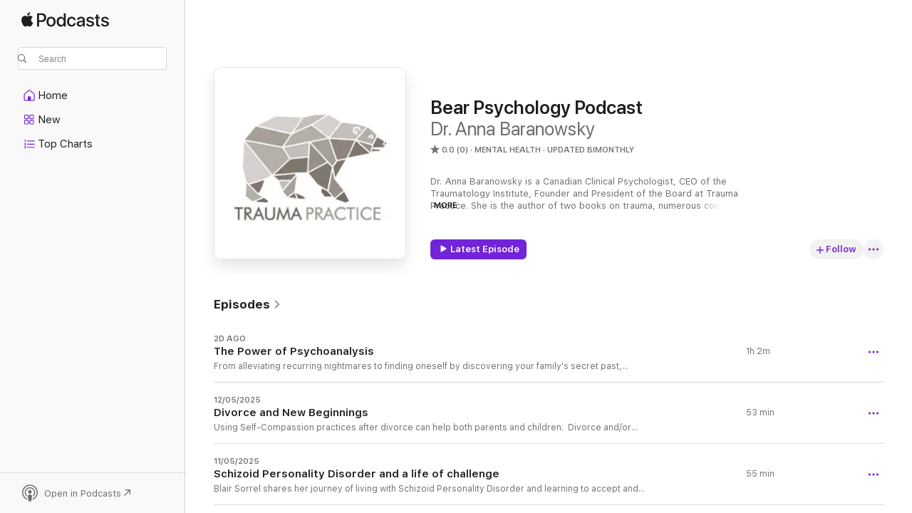

--- FILE ---
content_type: text/html
request_url: https://podcasts.apple.com/us/podcast/bear-psychology-podcast/id1463793962
body_size: 32375
content:
<!DOCTYPE html>
<html dir="ltr" lang="en-US">
    <head>
        <meta charset="utf-8" />
        <meta http-equiv="X-UA-Compatible" content="IE=edge" />
        <meta name="viewport" content="width=device-width,initial-scale=1" />
        <meta name="applicable-device" content="pc,mobile" />
        <meta name="referrer" content="strict-origin" />

        <link
            rel="apple-touch-icon"
            sizes="180x180"
            href="/assets/favicon/favicon-180.png"
        />
        <link
            rel="icon"
            type="image/png"
            sizes="32x32"
            href="/assets/favicon/favicon-32.png"
        />
        <link
            rel="icon"
            type="image/png"
            sizes="16x16"
            href="/assets/favicon/favicon-16.png"
        />
        <link
            rel="mask-icon"
            href="/assets/favicon/favicon.svg"
            color="#7e50df"
        />
        <link rel="manifest" href="/manifest.json" />

        <title>Bear Psychology Podcast - Podcast - Apple Podcasts</title><!-- HEAD_svelte-1frznod_START --><link rel="preconnect" href="//www.apple.com/wss/fonts" crossorigin="anonymous"><link rel="stylesheet" as="style" href="//www.apple.com/wss/fonts?families=SF+Pro,v4%7CSF+Pro+Icons,v1&amp;display=swap" type="text/css" referrerpolicy="strict-origin-when-cross-origin"><!-- HEAD_svelte-1frznod_END --><!-- HEAD_svelte-eg3hvx_START -->    <meta name="description" content="Listen to Dr. Anna Baranowsky's Bear Psychology Podcast podcast on Apple Podcasts.">  <link rel="canonical" href="https://podcasts.apple.com/us/podcast/bear-psychology-podcast/id1463793962">   <link rel="alternate" type="application/json+oembed" href="https://podcasts.apple.com/api/oembed?url=https%3A%2F%2Fpodcasts.apple.com%2Fus%2Fpodcast%2Fbear-psychology-podcast%2Fid1463793962" title="Bear Psychology Podcast - Podcast - Apple Podcasts">  <meta name="al:ios:app_store_id" content="525463029"> <meta name="al:ios:app_name" content="Apple Podcasts"> <meta name="apple:content_id" content="1463793962"> <meta name="apple:title" content="Bear Psychology Podcast"> <meta name="apple:description" content="Listen to Dr. Anna Baranowsky's Bear Psychology Podcast podcast on Apple Podcasts.">   <meta property="og:title" content="Bear Psychology Podcast"> <meta property="og:description" content="Mental Health Podcast · Updated Bimonthly · Dr. Anna Baranowsky is a Canadian Clinical Psychologist, CEO of the Traumatology Institute, Founder and President of the Board at Trauma Practice. She is the author of two books on trauma, numerous co…"> <meta property="og:site_name" content="Apple Podcasts"> <meta property="og:url" content="https://podcasts.apple.com/us/podcast/bear-psychology-podcast/id1463793962"> <meta property="og:image" content="https://is1-ssl.mzstatic.com/image/thumb/Podcasts113/v4/a8/67/7f/a8677f98-d1b1-04a6-3c82-6f70927fe3ab/mza_3927846871591772859.jpg/1200x1200bf-60.jpg"> <meta property="og:image:secure_url" content="https://is1-ssl.mzstatic.com/image/thumb/Podcasts113/v4/a8/67/7f/a8677f98-d1b1-04a6-3c82-6f70927fe3ab/mza_3927846871591772859.jpg/1200x1200bf-60.jpg"> <meta property="og:image:alt" content="Bear Psychology Podcast"> <meta property="og:image:width" content="1200"> <meta property="og:image:height" content="1200"> <meta property="og:image:type" content="image/jpg"> <meta property="og:type" content="website"> <meta property="og:locale" content="en_US">     <meta name="twitter:title" content="Bear Psychology Podcast"> <meta name="twitter:description" content="Mental Health Podcast · Updated Bimonthly · Dr. Anna Baranowsky is a Canadian Clinical Psychologist, CEO of the Traumatology Institute, Founder and President of the Board at Trauma Practice. She is the author of two books on trauma, numerous co…"> <meta name="twitter:site" content="@ApplePodcasts"> <meta name="twitter:image" content="https://is1-ssl.mzstatic.com/image/thumb/Podcasts113/v4/a8/67/7f/a8677f98-d1b1-04a6-3c82-6f70927fe3ab/mza_3927846871591772859.jpg/1200x1200bf-60.jpg"> <meta name="twitter:image:alt" content="Bear Psychology Podcast"> <meta name="twitter:card" content="summary">      <!-- HTML_TAG_START -->
                <script id=schema:show type="application/ld+json">
                    {"@context":"http://schema.org","@type":"CreativeWorkSeries","name":"Bear Psychology Podcast","description":"Dr. Anna Baranowsky is a Canadian Clinical Psychologist, CEO of the Traumatology Institute, Founder and President of the Board at Trauma Practice. She is the author of two books on trauma, numerous courses to help train professionals in trauma mental health and the developer of the Trauma Recovery Program for Self-Guided trauma care. She works with trauma survivors and those with Post-Traumatic Stress Disorder (PTSD) on post-traumatic growth and recovery.\n\nThrough her work she believes that when we share, dialogue and feel supported, it provides a powerful foundation for forward movement in our understanding and the care needed. In her own words \"I have found that the most profound changes occur when a person truly feels heard and understood - I like to think of it as deeply BEARING WITNESS to life evolving. We can feel incredibly stuck when we live with our fears, stressors and troubles in isolation.\"\n\nDr.Baranowsky is the host of the Bear Psychology Show, focusing on bearing witness to Evolving Mood, Mind, Health. Her talks revolve around recovery, relationships, work and life adventures.\n\nShe is dedicated to assisting organizations and health professionals who help trauma survivors to ensure a trauma informed lens of care can grow in community health networks. With that vision in 1998, the Traumatology Institute Canada (TIC) was established. TIC has trained thousands of individuals nationally and internationally.\n\nDr. Baranowsky serves on the board of directors of the Academy of Traumatology and is a Board Certified Expert in Traumatic Stress through the American Academy of Experts in Traumatic Stress and is recognized by The National Center for Crisis Management. She has published in the area of Post-Traumatic Stress, Compassion Fatigue, and therapeutic relationships (the Silencing Response).\n\nCopyright:  Dr. Anna Baranowsky, 2020","genre":["Mental Health","Podcasts","Health & Fitness","Education","Self-Improvement"],"url":"https://podcasts.apple.com/us/podcast/bear-psychology-podcast/id1463793962","offers":[{"@type":"Offer","category":"free","price":0}],"dateModified":"2026-01-19T21:12:00Z","thumbnailUrl":"https://is1-ssl.mzstatic.com/image/thumb/Podcasts113/v4/a8/67/7f/a8677f98-d1b1-04a6-3c82-6f70927fe3ab/mza_3927846871591772859.jpg/1200x1200bf.webp","aggregateRating":{"@type":"AggregateRating","ratingValue":0,"reviewCount":0,"itemReviewed":{"@type":"CreativeWorkSeries","name":"Bear Psychology Podcast","description":"Dr. Anna Baranowsky is a Canadian Clinical Psychologist, CEO of the Traumatology Institute, Founder and President of the Board at Trauma Practice. She is the author of two books on trauma, numerous courses to help train professionals in trauma mental health and the developer of the Trauma Recovery Program for Self-Guided trauma care. She works with trauma survivors and those with Post-Traumatic Stress Disorder (PTSD) on post-traumatic growth and recovery.\n\nThrough her work she believes that when we share, dialogue and feel supported, it provides a powerful foundation for forward movement in our understanding and the care needed. In her own words \"I have found that the most profound changes occur when a person truly feels heard and understood - I like to think of it as deeply BEARING WITNESS to life evolving. We can feel incredibly stuck when we live with our fears, stressors and troubles in isolation.\"\n\nDr.Baranowsky is the host of the Bear Psychology Show, focusing on bearing witness to Evolving Mood, Mind, Health. Her talks revolve around recovery, relationships, work and life adventures.\n\nShe is dedicated to assisting organizations and health professionals who help trauma survivors to ensure a trauma informed lens of care can grow in community health networks. With that vision in 1998, the Traumatology Institute Canada (TIC) was established. TIC has trained thousands of individuals nationally and internationally.\n\nDr. Baranowsky serves on the board of directors of the Academy of Traumatology and is a Board Certified Expert in Traumatic Stress through the American Academy of Experts in Traumatic Stress and is recognized by The National Center for Crisis Management. She has published in the area of Post-Traumatic Stress, Compassion Fatigue, and therapeutic relationships (the Silencing Response).\n\nCopyright:  Dr. Anna Baranowsky, 2020","genre":["Mental Health","Podcasts","Health & Fitness","Education","Self-Improvement"],"url":"https://podcasts.apple.com/us/podcast/bear-psychology-podcast/id1463793962","offers":[{"@type":"Offer","category":"free","price":0}],"dateModified":"2026-01-19T21:12:00Z","thumbnailUrl":"https://is1-ssl.mzstatic.com/image/thumb/Podcasts113/v4/a8/67/7f/a8677f98-d1b1-04a6-3c82-6f70927fe3ab/mza_3927846871591772859.jpg/1200x1200bf.webp"}},"workExample":[{"@type":"AudioObject","datePublished":"2026-01-19","description":"From alleviating recurring nightmares to finding oneself by discovering your family's secret past, psychoanalysis is a turbulent but rewarding form of psychotherapy. Sigmund Freud was the founder of psychoanalysis establishing it in the 1890's. The appr","duration":"PT1H1M44S","genre":["Mental Health"],"name":"The Power of Psychoanalysis","offers":[{"@type":"Offer","category":"free","price":0}],"requiresSubscription":"no","uploadDate":"2026-01-19","url":"https://podcasts.apple.com/us/podcast/the-power-of-psychoanalysis/id1463793962?i=1000745807823","thumbnailUrl":"https://is1-ssl.mzstatic.com/image/thumb/Podcasts113/v4/a8/67/7f/a8677f98-d1b1-04a6-3c82-6f70927fe3ab/mza_3927846871591772859.jpg/1200x1200bf.webp"},{"@type":"AudioObject","datePublished":"2025-12-05","description":"Using Self-Compassion practices after divorce can help both parents and children.  Divorce and/or separation is a stressful but quite common experience for both parents and children. Children often carry guilt, shame, and anger along with many other bi","duration":"PT53M7S","genre":["Mental Health"],"name":"Divorce and New Beginnings","offers":[{"@type":"Offer","category":"free","price":0}],"requiresSubscription":"no","uploadDate":"2025-12-05","url":"https://podcasts.apple.com/us/podcast/divorce-and-new-beginnings/id1463793962?i=1000739905498","thumbnailUrl":"https://is1-ssl.mzstatic.com/image/thumb/Podcasts113/v4/a8/67/7f/a8677f98-d1b1-04a6-3c82-6f70927fe3ab/mza_3927846871591772859.jpg/1200x1200bf.webp"},{"@type":"AudioObject","datePublished":"2025-11-05","description":"Blair Sorrel shares her journey of living with Schizoid Personality Disorder and learning to accept and love herself. She undercovers further elements of her life growing up in a family of origin where she experienced ridicule leading to low self-worth,","duration":"PT55M29S","genre":["Mental Health"],"name":"Schizoid Personality Disorder and a life of challenge","offers":[{"@type":"Offer","category":"free","price":0}],"requiresSubscription":"no","uploadDate":"2025-11-05","url":"https://podcasts.apple.com/us/podcast/schizoid-personality-disorder-and-a-life-of-challenge/id1463793962?i=1000735418628","thumbnailUrl":"https://is1-ssl.mzstatic.com/image/thumb/Podcasts113/v4/a8/67/7f/a8677f98-d1b1-04a6-3c82-6f70927fe3ab/mza_3927846871591772859.jpg/1200x1200bf.webp"},{"@type":"AudioObject","datePublished":"2025-10-02","description":"Looking for a new approach for self-help or to support individual or group therapy for those who experienced childhood trauma? In his guidebook, “The Historical Trauma Programme - For Self-help or to Support Individual Therapy” Bill Wahl introduces","duration":"PT1H1M50S","genre":["Mental Health"],"name":"Your Historical Trauma","offers":[{"@type":"Offer","category":"free","price":0}],"requiresSubscription":"no","uploadDate":"2025-10-02","url":"https://podcasts.apple.com/us/podcast/your-historical-trauma/id1463793962?i=1000729755506","thumbnailUrl":"https://is1-ssl.mzstatic.com/image/thumb/Podcasts113/v4/a8/67/7f/a8677f98-d1b1-04a6-3c82-6f70927fe3ab/mza_3927846871591772859.jpg/1200x1200bf.webp"},{"@type":"AudioObject","datePublished":"2025-09-22","description":"Addiction and the Journey to Enlightenment- Bear Psychology Radio Show hosted by Dr. Anna Baranowsky with guest Cody Peterson.\n  \n Addiction isn’t just about pain—it can also be a call to something greater. The darkest paths can sometimes lead to t","duration":"PT1H1M10S","genre":["Mental Health"],"name":"Dopamine Nation – Freeing Ourselves from Overconsumption / Instant Gratification","offers":[{"@type":"Offer","category":"free","price":0}],"requiresSubscription":"no","uploadDate":"2025-09-22","url":"https://podcasts.apple.com/us/podcast/dopamine-nation-freeing-ourselves-from-overconsumption/id1463793962?i=1000727945093","thumbnailUrl":"https://is1-ssl.mzstatic.com/image/thumb/Podcasts113/v4/a8/67/7f/a8677f98-d1b1-04a6-3c82-6f70927fe3ab/mza_3927846871591772859.jpg/1200x1200bf.webp"},{"@type":"AudioObject","datePublished":"2025-08-07","description":"“Embodied” approaches to healing include expressive movement, guided imagery, ritual, music and creative expressive interventions.  This goes beyond static medication and breathing exercises and into more dynamic practices. Pioneer Toni Bergins, br","duration":"PT1H1M15S","genre":["Mental Health"],"name":"Use Movement to Heal Trauma","offers":[{"@type":"Offer","category":"free","price":0}],"requiresSubscription":"no","uploadDate":"2025-08-07","url":"https://podcasts.apple.com/us/podcast/use-movement-to-heal-trauma/id1463793962?i=1000721098237","thumbnailUrl":"https://is1-ssl.mzstatic.com/image/thumb/Podcasts113/v4/a8/67/7f/a8677f98-d1b1-04a6-3c82-6f70927fe3ab/mza_3927846871591772859.jpg/1200x1200bf.webp"},{"@type":"AudioObject","datePublished":"2025-07-03","description":"In her book, “A Very Narrow Bridge: Reflections of a Psychologist”, Dr. Rickey Miller shares her story guiding readers toward a greater understanding of life and the development of compassion for yourself and others.  Her book takes an important l","duration":"PT1H2M22S","genre":["Mental Health"],"name":"Navigating Life's Ups and Downs","offers":[{"@type":"Offer","category":"free","price":0}],"requiresSubscription":"no","uploadDate":"2025-07-03","url":"https://podcasts.apple.com/us/podcast/navigating-lifes-ups-and-downs/id1463793962?i=1000715607434","thumbnailUrl":"https://is1-ssl.mzstatic.com/image/thumb/Podcasts113/v4/a8/67/7f/a8677f98-d1b1-04a6-3c82-6f70927fe3ab/mza_3927846871591772859.jpg/1200x1200bf.webp"},{"@type":"AudioObject","datePublished":"2025-06-06","description":"Having dedicated her life to helping others through emotional moments, Dr. Bea MacKay knows better than most that there are many things we cannot control in life. In her book, “Let Go of the Outcome and Let Things Fall Together”, she shares strateg","duration":"PT1H1M7S","genre":["Mental Health"],"name":"The Relief of Letting Go","offers":[{"@type":"Offer","category":"free","price":0}],"requiresSubscription":"no","uploadDate":"2025-06-06","url":"https://podcasts.apple.com/us/podcast/the-relief-of-letting-go/id1463793962?i=1000711849599","thumbnailUrl":"https://is1-ssl.mzstatic.com/image/thumb/Podcasts113/v4/a8/67/7f/a8677f98-d1b1-04a6-3c82-6f70927fe3ab/mza_3927846871591772859.jpg/1200x1200bf.webp"},{"@type":"AudioObject","datePublished":"2025-04-30","description":"If you have ever struggled with a person in your life that displays behaviors such as: lack of empathy; entitlement; a need to be the center of attention; negative reactions to any critical feedback; a grandiose sense of self; arrogance; manipulation an","duration":"PT1H44S","genre":["Mental Health"],"name":"Understanding Narcissism","offers":[{"@type":"Offer","category":"free","price":0}],"requiresSubscription":"no","uploadDate":"2025-04-30","url":"https://podcasts.apple.com/us/podcast/understanding-narcissism/id1463793962?i=1000705592637","thumbnailUrl":"https://is1-ssl.mzstatic.com/image/thumb/Podcasts113/v4/a8/67/7f/a8677f98-d1b1-04a6-3c82-6f70927fe3ab/mza_3927846871591772859.jpg/1200x1200bf.webp"},{"@type":"AudioObject","datePublished":"2025-03-06","description":"Dedicating your life to the safety and freedom of your country is a massive sacrifice military veterans across make every day. One of the largest challenges for these heroes is working through the barriers and stigma of PTSD following service and naviga","duration":"PT1H1M11S","genre":["Mental Health"],"name":"Healing from Wounds No One Sees – From Military to Motorcycles","offers":[{"@type":"Offer","category":"free","price":0}],"requiresSubscription":"no","uploadDate":"2025-03-06","url":"https://podcasts.apple.com/us/podcast/healing-from-wounds-no-one-sees-from-military-to-motorcycles/id1463793962?i=1000698120030","thumbnailUrl":"https://is1-ssl.mzstatic.com/image/thumb/Podcasts113/v4/a8/67/7f/a8677f98-d1b1-04a6-3c82-6f70927fe3ab/mza_3927846871591772859.jpg/1200x1200bf.webp"},{"@type":"AudioObject","datePublished":"2025-01-31","description":"So many of our listeners have pets that they cherish and certainly have shared struggles they might have with these animals.  I am a great animal lover and many of my clients have found solace in their relationships with pets in the home, at times feel","duration":"PT1H1M13S","genre":["Mental Health"],"name":"Our Emotional Connection to Pets and how it impact our lives","offers":[{"@type":"Offer","category":"free","price":0}],"requiresSubscription":"no","uploadDate":"2025-01-31","url":"https://podcasts.apple.com/us/podcast/our-emotional-connection-to-pets-and-how-it-impact-our-lives/id1463793962?i=1000687583091","thumbnailUrl":"https://is1-ssl.mzstatic.com/image/thumb/Podcasts113/v4/a8/67/7f/a8677f98-d1b1-04a6-3c82-6f70927fe3ab/mza_3927846871591772859.jpg/1200x1200bf.webp"},{"@type":"AudioObject","datePublished":"2024-11-29","description":"Depression is a type of mood disorder that often results in chronic feelings of profound sadness and disinterest. Referred to as both clinical depression and major depressive disorder, it affects one's thoughts, feelings, and behaviors and can result in","duration":"PT1H1M25S","genre":["Mental Health"],"name":"Overcoming Depression with Activation Strategies","offers":[{"@type":"Offer","category":"free","price":0}],"requiresSubscription":"no","uploadDate":"2024-11-29","url":"https://podcasts.apple.com/us/podcast/overcoming-depression-with-activation-strategies/id1463793962?i=1000678676395","thumbnailUrl":"https://is1-ssl.mzstatic.com/image/thumb/Podcasts113/v4/a8/67/7f/a8677f98-d1b1-04a6-3c82-6f70927fe3ab/mza_3927846871591772859.jpg/1200x1200bf.webp"},{"@type":"AudioObject","datePublished":"2024-10-31","description":"In this healing exploration author and therapist Dr. Tamra Sattler reflects on the “Enneagram 4” also referred to as “Borderline-style personality”. These personality styles have a reputation of being difficult for therapists to work with, famil","duration":"PT1H1M41S","genre":["Mental Health"],"name":"Healing Emotional Dysregulation","offers":[{"@type":"Offer","category":"free","price":0}],"requiresSubscription":"no","uploadDate":"2024-10-31","url":"https://podcasts.apple.com/us/podcast/healing-emotional-dysregulation/id1463793962?i=1000675249348","thumbnailUrl":"https://is1-ssl.mzstatic.com/image/thumb/Podcasts113/v4/a8/67/7f/a8677f98-d1b1-04a6-3c82-6f70927fe3ab/mza_3927846871591772859.jpg/1200x1200bf.webp"},{"@type":"AudioObject","datePublished":"2024-10-03","description":"Upon receiving a brain tumor diagnosis in 2018, Cynthia Clark’s husband expressed his desire to prioritize the quality of his remaining years over the quantity. His desire was to relish his time with his wife and kids, which ultimately led to his deci","duration":"PT1H1M31S","genre":["Mental Health"],"name":"Medical Assistance in Dying – loving someone through the process","offers":[{"@type":"Offer","category":"free","price":0}],"requiresSubscription":"no","uploadDate":"2024-10-03","url":"https://podcasts.apple.com/us/podcast/medical-assistance-in-dying-loving-someone-through/id1463793962?i=1000671694346","thumbnailUrl":"https://is1-ssl.mzstatic.com/image/thumb/Podcasts113/v4/a8/67/7f/a8677f98-d1b1-04a6-3c82-6f70927fe3ab/mza_3927846871591772859.jpg/1200x1200bf.webp"},{"@type":"AudioObject","datePublished":"2024-08-01","description":"After 20 years in practice, Dr. Jonice Webb noticed the painful struggle of people who grew up in homes where they were emotionally neglected.  She identified this neglect as an \"invisible factor\" that continued to affect adults often leaving them feel","duration":"PT56M39S","genre":["Mental Health"],"name":"Childhood Emotional Neglect (CEN) impacts your life today","offers":[{"@type":"Offer","category":"free","price":0}],"requiresSubscription":"no","uploadDate":"2024-08-01","url":"https://podcasts.apple.com/us/podcast/childhood-emotional-neglect-cen-impacts-your-life-today/id1463793962?i=1000664047406","thumbnailUrl":"https://is1-ssl.mzstatic.com/image/thumb/Podcasts113/v4/a8/67/7f/a8677f98-d1b1-04a6-3c82-6f70927fe3ab/mza_3927846871591772859.jpg/1200x1200bf.webp"}]}
                </script>
                <!-- HTML_TAG_END -->    <!-- HEAD_svelte-eg3hvx_END --><!-- HEAD_svelte-1p7jl_START --><!-- HEAD_svelte-1p7jl_END -->
      <script type="module" crossorigin src="/assets/index~2c50f96d46.js"></script>
      <link rel="stylesheet" href="/assets/index~965ccb6a44.css">
    </head>
    <body>
        <svg style="display: none" xmlns="http://www.w3.org/2000/svg">
            <symbol id="play-circle-fill" viewBox="0 0 60 60">
                <path
                    class="icon-circle-fill__circle"
                    fill="var(--iconCircleFillBG, transparent)"
                    d="M30 60c16.411 0 30-13.617 30-30C60 13.588 46.382 0 29.971 0 13.588 0 .001 13.588.001 30c0 16.383 13.617 30 30 30Z"
                />
                <path
                    fill="var(--iconFillArrow, var(--keyColor, black))"
                    d="M24.411 41.853c-1.41.853-3.028.177-3.028-1.294V19.47c0-1.44 1.735-2.058 3.028-1.294l17.265 10.235a1.89 1.89 0 0 1 0 3.265L24.411 41.853Z"
                />
            </symbol>
        </svg>
        <script defer src="/assets/focus-visible/focus-visible.min.js"></script>
        

        <script
            async
            src="/includes/js-cdn/musickit/v3/amp/musickit.js"
        ></script>
        <script
            type="module"
            async
            src="/includes/js-cdn/musickit/v3/components/musickit-components/musickit-components.esm.js"
        ></script>
        <script
            nomodule
            async
            src="/includes/js-cdn/musickit/v3/components/musickit-components/musickit-components.js"
        ></script>
        <div id="body-container">
              <div class="app-container svelte-ybg737" data-testid="app-container"> <div class="header svelte-1jb51s" data-testid="header"><nav data-testid="navigation" class="navigation svelte-13li0vp"><div class="navigation__header svelte-13li0vp"><div data-testid="logo" class="logo svelte-1gk6pig"> <a aria-label="Apple Podcasts" role="img" href="https://podcasts.apple.com/us/new" class="svelte-1gk6pig"><svg height="12" viewBox="0 0 67 12" width="67" class="podcasts-logo" aria-hidden="true"><path d="M45.646 3.547c1.748 0 2.903.96 2.903 2.409v5.048h-1.44V9.793h-.036c-.424.819-1.35 1.337-2.31 1.337-1.435 0-2.437-.896-2.437-2.22 0-1.288.982-2.065 2.722-2.17l2.005-.112v-.56c0-.82-.536-1.282-1.448-1.282-.836 0-1.42.4-1.539 1.037H42.66c.042-1.33 1.274-2.276 2.986-2.276zm-22.971 0c2.123 0 3.474 1.456 3.474 3.774 0 2.325-1.344 3.774-3.474 3.774s-3.474-1.45-3.474-3.774c0-2.318 1.358-3.774 3.474-3.774zm15.689 0c1.88 0 3.05 1.19 3.174 2.626h-1.434c-.132-.778-.737-1.359-1.726-1.359-1.156 0-1.922.974-1.922 2.507 0 1.568.773 2.514 1.936 2.514.933 0 1.545-.47 1.712-1.324h1.448c-.167 1.548-1.399 2.584-3.174 2.584-2.089 0-3.453-1.435-3.453-3.774 0-2.29 1.364-3.774 3.439-3.774zm14.263.007c1.622 0 2.785.903 2.82 2.206h-1.414c-.062-.652-.612-1.05-1.448-1.05-.814 0-1.357.377-1.357.952 0 .44.362.735 1.12.924l1.233.287c1.476.357 2.033.903 2.033 1.981 0 1.33-1.254 2.241-3.043 2.241-1.726 0-2.889-.89-3-2.234h1.49c.104.708.668 1.086 1.58 1.086.898 0 1.462-.371 1.462-.96 0-.455-.279-.7-1.044-.896L51.75 7.77c-1.323-.322-1.991-1.001-1.991-2.024 0-1.302 1.163-2.191 2.868-2.191zm11.396 0c1.622 0 2.784.903 2.82 2.206h-1.414c-.063-.652-.613-1.05-1.448-1.05-.815 0-1.358.377-1.358.952 0 .44.362.735 1.121.924l1.232.287C66.452 7.23 67 7.776 67 8.854c0 1.33-1.244 2.241-3.033 2.241-1.726 0-2.889-.89-3-2.234h1.49c.104.708.668 1.086 1.58 1.086.898 0 1.461-.371 1.461-.96 0-.455-.278-.7-1.044-.896l-1.308-.322c-1.323-.322-1.992-1.001-1.992-2.024 0-1.302 1.163-2.191 2.869-2.191zM6.368 2.776l.221.001c.348.028 1.352.135 1.994 1.091-.053.04-1.19.7-1.177 2.088.013 1.656 1.445 2.209 1.458 2.222-.013.041-.227.782-.749 1.55-.455.673-.924 1.333-1.673 1.346-.723.014-.964-.43-1.793-.43-.83 0-1.098.417-1.78.444-.723.027-1.272-.715-1.727-1.388C.205 8.34-.504 5.862.46 4.191c.468-.835 1.325-1.36 2.248-1.373.71-.013 1.365.471 1.793.471.429 0 1.191-.565 2.088-.512zM33.884.9v10.104h-1.462V9.751h-.028c-.432.84-1.267 1.33-2.332 1.33-1.83 0-3.077-1.484-3.077-3.76s1.246-3.76 3.063-3.76c1.051 0 1.88.49 2.297 1.302h.028V.9zm24.849.995v1.743h1.392v1.197h-1.392v4.061c0 .63.279.925.891.925.153 0 .397-.021.494-.035v1.19c-.167.042-.5.07-.835.07-1.483 0-2.06-.56-2.06-1.989V4.835h-1.066V3.638h1.065V1.895zM15.665.9c1.949 0 3.306 1.352 3.306 3.32 0 1.974-1.385 3.332-3.355 3.332h-2.158v3.452h-1.56V.9zm31.388 6.778-1.803.112c-.898.056-1.406.448-1.406 1.078 0 .645.529 1.065 1.336 1.065 1.051 0 1.873-.729 1.873-1.688zM22.675 4.793c-1.218 0-1.942.946-1.942 2.528 0 1.596.724 2.528 1.942 2.528s1.942-.932 1.942-2.528c0-1.59-.724-2.528-1.942-2.528zm7.784.056c-1.17 0-1.935.974-1.935 2.472 0 1.512.765 2.479 1.935 2.479 1.155 0 1.928-.98 1.928-2.479 0-1.484-.773-2.472-1.928-2.472zM15.254 2.224h-1.796v4.012h1.789c1.357 0 2.13-.735 2.13-2.01 0-1.274-.773-2.002-2.123-2.002zM6.596.13c.067.649-.188 1.283-.563 1.756-.39.46-1.007.824-1.624.77-.08-.621.228-1.283.577-1.688.389-.473 1.06-.81 1.61-.838z"></path></svg></a> </div> <div class="search-input-wrapper svelte-1gxcl7k" data-testid="search-input"><div data-testid="amp-search-input" aria-controls="search-suggestions" aria-expanded="false" aria-haspopup="listbox" aria-owns="search-suggestions" class="search-input-container svelte-rg26q6" tabindex="-1" role=""><div class="flex-container svelte-rg26q6"><form id="search-input-form" class="svelte-rg26q6"><svg height="16" width="16" viewBox="0 0 16 16" class="search-svg" aria-hidden="true"><path d="M11.87 10.835c.018.015.035.03.051.047l3.864 3.863a.735.735 0 1 1-1.04 1.04l-3.863-3.864a.744.744 0 0 1-.047-.051 6.667 6.667 0 1 1 1.035-1.035zM6.667 12a5.333 5.333 0 1 0 0-10.667 5.333 5.333 0 0 0 0 10.667z"></path></svg> <input value="" aria-autocomplete="list" aria-multiline="false" aria-controls="search-suggestions" placeholder="Search" spellcheck="false" autocomplete="off" autocorrect="off" autocapitalize="off" type="text" inputmode="search" class="search-input__text-field svelte-rg26q6" data-testid="search-input__text-field"></form> </div> <div data-testid="search-scope-bar"></div>   </div> </div></div> <div data-testid="navigation-content" class="navigation__content svelte-13li0vp" id="navigation" aria-hidden="false"><div class="navigation__scrollable-container svelte-13li0vp"><div data-testid="navigation-items-primary" class="navigation-items navigation-items--primary svelte-ng61m8"> <ul class="navigation-items__list svelte-ng61m8">  <li class="navigation-item navigation-item__home svelte-1a5yt87" aria-selected="false" data-testid="navigation-item"> <a href="https://podcasts.apple.com/us/home" class="navigation-item__link svelte-1a5yt87" role="button" data-testid="home" aria-pressed="false"><div class="navigation-item__content svelte-zhx7t9"> <span class="navigation-item__icon svelte-zhx7t9"> <svg xmlns="http://www.w3.org/2000/svg" width="24" height="24" viewBox="0 0 24 24" aria-hidden="true"><path d="M6.392 19.41H17.84c1.172 0 1.831-.674 1.831-1.787v-6.731c0-.689-.205-1.18-.732-1.612l-5.794-4.863c-.322-.271-.651-.403-1.025-.403-.374 0-.703.132-1.025.403L5.3 9.28c-.527.432-.732.923-.732 1.612v6.73c0 1.114.659 1.788 1.823 1.788Zm0-1.106c-.402 0-.717-.293-.717-.681v-6.731c0-.352.088-.564.337-.77l5.793-4.855c.11-.088.227-.147.315-.147s.205.059.315.147l5.793 4.856c.242.205.337.417.337.769v6.73c0 .389-.315.682-.725.682h-3.596v-4.431c0-.337-.22-.557-.557-.557H10.56c-.337 0-.564.22-.564.557v4.43H6.392Z"></path></svg> </span> <span class="navigation-item__label svelte-zhx7t9"> Home </span> </div></a>  </li>  <li class="navigation-item navigation-item__new svelte-1a5yt87" aria-selected="false" data-testid="navigation-item"> <a href="https://podcasts.apple.com/us/new" class="navigation-item__link svelte-1a5yt87" role="button" data-testid="new" aria-pressed="false"><div class="navigation-item__content svelte-zhx7t9"> <span class="navigation-item__icon svelte-zhx7t9"> <svg xmlns="http://www.w3.org/2000/svg" width="24" height="24" viewBox="0 0 24 24" aria-hidden="true"><path d="M9.739 11.138c.93 0 1.399-.47 1.399-1.436V6.428c0-.967-.47-1.428-1.4-1.428h-3.34C5.469 5 5 5.461 5 6.428v3.274c0 .967.469 1.436 1.399 1.436h3.34Zm7.346 0c.93 0 1.399-.47 1.399-1.436V6.428c0-.967-.469-1.428-1.399-1.428h-3.333c-.937 0-1.406.461-1.406 1.428v3.274c0 .967.469 1.436 1.406 1.436h3.333Zm-7.368-1.033H6.414c-.257 0-.381-.132-.381-.403V6.428c0-.263.124-.395.38-.395h3.304c.256 0 .388.132.388.395v3.274c0 .271-.132.403-.388.403Zm7.353 0h-3.303c-.264 0-.388-.132-.388-.403V6.428c0-.263.124-.395.388-.395h3.303c.257 0 .381.132.381.395v3.274c0 .271-.124.403-.38.403Zm-7.33 8.379c.93 0 1.399-.462 1.399-1.428v-3.282c0-.96-.47-1.428-1.4-1.428h-3.34c-.93 0-1.398.469-1.398 1.428v3.282c0 .966.469 1.428 1.399 1.428h3.34Zm7.346 0c.93 0 1.399-.462 1.399-1.428v-3.282c0-.96-.469-1.428-1.399-1.428h-3.333c-.937 0-1.406.469-1.406 1.428v3.282c0 .966.469 1.428 1.406 1.428h3.333ZM9.717 17.45H6.414c-.257 0-.381-.132-.381-.395v-3.274c0-.271.124-.403.38-.403h3.304c.256 0 .388.132.388.403v3.274c0 .263-.132.395-.388.395Zm7.353 0h-3.303c-.264 0-.388-.132-.388-.395v-3.274c0-.271.124-.403.388-.403h3.303c.257 0 .381.132.381.403v3.274c0 .263-.124.395-.38.395Z"></path></svg> </span> <span class="navigation-item__label svelte-zhx7t9"> New </span> </div></a>  </li>  <li class="navigation-item navigation-item__charts svelte-1a5yt87" aria-selected="false" data-testid="navigation-item"> <a href="https://podcasts.apple.com/us/charts" class="navigation-item__link svelte-1a5yt87" role="button" data-testid="charts" aria-pressed="false"><div class="navigation-item__content svelte-zhx7t9"> <span class="navigation-item__icon svelte-zhx7t9"> <svg xmlns="http://www.w3.org/2000/svg" width="24" height="24" viewBox="0 0 24 24" aria-hidden="true"><path d="M6.597 9.362c.278 0 .476-.161.476-.49V6.504c0-.307-.22-.505-.542-.505-.257 0-.418.088-.6.212l-.52.36c-.147.102-.228.197-.228.35 0 .191.147.323.315.323.095 0 .14-.015.264-.102l.337-.227h.014V8.87c0 .33.19.49.484.49Zm12.568-.886c.33 0 .593-.257.593-.586a.586.586 0 0 0-.593-.594h-9.66a.586.586 0 0 0-.594.594c0 .33.264.586.593.586h9.661ZM7.3 13.778c.198 0 .351-.139.351-.344 0-.22-.146-.359-.351-.359H6.252v-.022l.601-.483c.498-.41.696-.645.696-1.077 0-.586-.49-.981-1.282-.981-.703 0-1.208.366-1.208.835 0 .234.153.359.402.359.169 0 .279-.052.381-.22.103-.176.235-.271.44-.271.212 0 .366.139.366.344 0 .176-.088.33-.469.63l-.96.791a.493.493 0 0 0-.204.41c0 .227.16.388.402.388H7.3Zm11.865-.871a.59.59 0 1 0 0-1.18h-9.66a.59.59 0 1 0 0 1.18h9.66ZM6.282 18.34c.871 0 1.384-.388 1.384-1.003 0-.403-.278-.681-.784-.725v-.022c.367-.066.66-.315.66-.74 0-.557-.542-.864-1.268-.864-.57 0-1.193.27-1.193.754 0 .205.146.352.373.352.161 0 .234-.066.337-.176.168-.183.3-.242.483-.242.227 0 .396.11.396.33 0 .205-.176.308-.476.308h-.08c-.206 0-.338.102-.338.314 0 .198.125.315.337.315h.095c.33 0 .506.11.506.337 0 .198-.183.345-.432.345-.257 0-.44-.147-.579-.286-.088-.08-.161-.14-.3-.14-.235 0-.403.14-.403.367 0 .505.688.776 1.282.776Zm12.883-1.01c.33 0 .593-.257.593-.586a.586.586 0 0 0-.593-.594h-9.66a.586.586 0 0 0-.594.594c0 .33.264.586.593.586h9.661Z"></path></svg> </span> <span class="navigation-item__label svelte-zhx7t9"> Top Charts </span> </div></a>  </li>  <li class="navigation-item navigation-item__search svelte-1a5yt87" aria-selected="false" data-testid="navigation-item"> <a href="https://podcasts.apple.com/us/search" class="navigation-item__link svelte-1a5yt87" role="button" data-testid="search" aria-pressed="false"><div class="navigation-item__content svelte-zhx7t9"> <span class="navigation-item__icon svelte-zhx7t9"> <svg height="24" viewBox="0 0 24 24" width="24" aria-hidden="true"><path d="M17.979 18.553c.476 0 .813-.366.813-.835a.807.807 0 0 0-.235-.586l-3.45-3.457a5.61 5.61 0 0 0 1.158-3.413c0-3.098-2.535-5.633-5.633-5.633C7.542 4.63 5 7.156 5 10.262c0 3.098 2.534 5.632 5.632 5.632a5.614 5.614 0 0 0 3.274-1.055l3.472 3.472a.835.835 0 0 0 .6.242zm-7.347-3.875c-2.417 0-4.416-2-4.416-4.416 0-2.417 2-4.417 4.416-4.417 2.417 0 4.417 2 4.417 4.417s-2 4.416-4.417 4.416z" fill-opacity=".95"></path></svg> </span> <span class="navigation-item__label svelte-zhx7t9"> Search </span> </div></a>  </li></ul> </div>   </div> <div class="navigation__native-cta"><div slot="native-cta"></div></div></div> </nav> </div>  <div id="scrollable-page" class="scrollable-page svelte-ofwq8g" data-testid="main-section" aria-hidden="false"> <div class="player-bar svelte-dsbdte" data-testid="player-bar" aria-label="Media Controls" aria-hidden="false">   </div> <main data-testid="main" class="svelte-n0itnb"><div class="content-container svelte-n0itnb" data-testid="content-container">    <div class="page-container svelte-1vsyrnf">    <div class="section section--showHeaderRegular svelte-1cj8vg9 without-bottom-spacing" data-testid="section-container" aria-label="Featured" aria-hidden="false"> <div class="shelf-content" data-testid="shelf-content"> <div class="container-detail-header svelte-rknnd2" data-testid="container-detail-header"><div class="show-artwork svelte-123qhuj" slot="artwork" style="--background-color:#ffffff; --joe-color:#ffffff;"><div data-testid="artwork-component" class="artwork-component artwork-component--aspect-ratio artwork-component--orientation-square svelte-g1i36u container-style   artwork-component--fullwidth    artwork-component--has-borders" style="
            --artwork-bg-color: #ffffff;
            --aspect-ratio: 1;
            --placeholder-bg-color: #ffffff;
       ">   <picture class="svelte-g1i36u"><source sizes=" (max-width:999px) 270px,(min-width:1000px) and (max-width:1319px) 300px,(min-width:1320px) and (max-width:1679px) 300px,300px" srcset="https://is1-ssl.mzstatic.com/image/thumb/Podcasts113/v4/a8/67/7f/a8677f98-d1b1-04a6-3c82-6f70927fe3ab/mza_3927846871591772859.jpg/270x270bb.webp 270w,https://is1-ssl.mzstatic.com/image/thumb/Podcasts113/v4/a8/67/7f/a8677f98-d1b1-04a6-3c82-6f70927fe3ab/mza_3927846871591772859.jpg/300x300bb.webp 300w,https://is1-ssl.mzstatic.com/image/thumb/Podcasts113/v4/a8/67/7f/a8677f98-d1b1-04a6-3c82-6f70927fe3ab/mza_3927846871591772859.jpg/540x540bb.webp 540w,https://is1-ssl.mzstatic.com/image/thumb/Podcasts113/v4/a8/67/7f/a8677f98-d1b1-04a6-3c82-6f70927fe3ab/mza_3927846871591772859.jpg/600x600bb.webp 600w" type="image/webp"> <source sizes=" (max-width:999px) 270px,(min-width:1000px) and (max-width:1319px) 300px,(min-width:1320px) and (max-width:1679px) 300px,300px" srcset="https://is1-ssl.mzstatic.com/image/thumb/Podcasts113/v4/a8/67/7f/a8677f98-d1b1-04a6-3c82-6f70927fe3ab/mza_3927846871591772859.jpg/270x270bb-60.jpg 270w,https://is1-ssl.mzstatic.com/image/thumb/Podcasts113/v4/a8/67/7f/a8677f98-d1b1-04a6-3c82-6f70927fe3ab/mza_3927846871591772859.jpg/300x300bb-60.jpg 300w,https://is1-ssl.mzstatic.com/image/thumb/Podcasts113/v4/a8/67/7f/a8677f98-d1b1-04a6-3c82-6f70927fe3ab/mza_3927846871591772859.jpg/540x540bb-60.jpg 540w,https://is1-ssl.mzstatic.com/image/thumb/Podcasts113/v4/a8/67/7f/a8677f98-d1b1-04a6-3c82-6f70927fe3ab/mza_3927846871591772859.jpg/600x600bb-60.jpg 600w" type="image/jpeg"> <img alt="" class="artwork-component__contents artwork-component__image svelte-g1i36u" src="/assets/artwork/1x1.gif" role="presentation" decoding="async" width="300" height="300" fetchpriority="auto" style="opacity: 1;"></picture> </div> </div> <div class="headings svelte-rknnd2"> <h1 class="headings__title svelte-rknnd2" data-testid="non-editable-product-title"><span dir="auto">Bear Psychology Podcast</span></h1> <div class="headings__subtitles svelte-rknnd2" data-testid="product-subtitles"><span class="provider svelte-123qhuj">Dr. Anna Baranowsky</span></div>  <div class="headings__metadata-bottom svelte-rknnd2"><ul class="metadata svelte-123qhuj"><li aria-label="0.0 out of 5, 0 ratings" class="svelte-123qhuj"><span class="star svelte-123qhuj" aria-hidden="true"><svg class="icon" viewBox="0 0 64 64" title=""><path d="M13.559 60.051c1.102.86 2.5.565 4.166-.645l14.218-10.455L46.19 59.406c1.666 1.21 3.037 1.505 4.166.645 1.102-.833 1.344-2.204.672-4.166l-5.618-16.718 14.353-10.32c1.666-1.183 2.338-2.42 1.908-3.764-.43-1.29-1.693-1.935-3.763-1.908l-17.605.108-5.348-16.8C34.308 4.496 33.34 3.5 31.944 3.5c-1.372 0-2.34.995-2.984 2.984L23.61 23.283l-17.605-.108c-2.07-.027-3.333.618-3.763 1.908-.457 1.344.242 2.58 1.909 3.763l14.352 10.321-5.617 16.718c-.672 1.962-.43 3.333.672 4.166Z"></path></svg></span> 0.0 (0) </li><li class="svelte-123qhuj">MENTAL HEALTH</li><li class="svelte-123qhuj">UPDATED BIMONTHLY</li></ul> </div></div> <div class="description svelte-rknnd2" data-testid="description">  <div class="truncate-wrapper svelte-1ji3yu5"><p data-testid="truncate-text" dir="auto" class="content svelte-1ji3yu5" style="--lines: 3; --line-height: var(--lineHeight, 16); --link-length: 4;"><!-- HTML_TAG_START -->Dr. Anna Baranowsky is a Canadian Clinical Psychologist, CEO of the Traumatology Institute, Founder and President of the Board at Trauma Practice. She is the author of two books on trauma, numerous courses to help train professionals in trauma mental health and the developer of the Trauma Recovery Program for Self-Guided trauma care. She works with trauma survivors and those with Post-Traumatic Stress Disorder (PTSD) on post-traumatic growth and recovery.

Through her work she believes that when we share, dialogue and feel supported, it provides a powerful foundation for forward movement in our understanding and the care needed. In her own words "I have found that the most profound changes occur when a person truly feels heard and understood - I like to think of it as deeply BEARING WITNESS to life evolving. We can feel incredibly stuck when we live with our fears, stressors and troubles in isolation."

Dr.Baranowsky is the host of the Bear Psychology Show, focusing on bearing witness to Evolving Mood, Mind, Health. Her talks revolve around recovery, relationships, work and life adventures.

She is dedicated to assisting organizations and health professionals who help trauma survivors to ensure a trauma informed lens of care can grow in community health networks. With that vision in 1998, the Traumatology Institute Canada (TIC) was established. TIC has trained thousands of individuals nationally and internationally.

Dr. Baranowsky serves on the board of directors of the Academy of Traumatology and is a Board Certified Expert in Traumatic Stress through the American Academy of Experts in Traumatic Stress and is recognized by The National Center for Crisis Management. She has published in the area of Post-Traumatic Stress, Compassion Fatigue, and therapeutic relationships (the Silencing Response).

Copyright:  Dr. Anna Baranowsky, 2020<!-- HTML_TAG_END --></p> </div> </div> <div class="primary-actions svelte-rknnd2"><div class="primary-actions__button primary-actions__button--play svelte-rknnd2"><div class="button-action svelte-1dchn99 primary" data-testid="button-action"> <div class="button svelte-5myedz primary" data-testid="button-base-wrapper"><button data-testid="button-base" type="button"  class="svelte-5myedz"> <span data-testid="button-icon-play" class="icon svelte-1dchn99"><svg height="16" viewBox="0 0 16 16" width="16"><path d="m4.4 15.14 10.386-6.096c.842-.459.794-1.64 0-2.097L4.401.85c-.87-.53-2-.12-2 .82v12.625c0 .966 1.06 1.4 2 .844z"></path></svg></span>  Latest Episode  </button> </div> </div> </div> <div class="primary-actions__button primary-actions__button--shuffle svelte-rknnd2"> </div></div> <div class="secondary-actions svelte-rknnd2"><div slot="secondary-actions"><div class="cloud-buttons svelte-1vilthy" data-testid="cloud-buttons"><div class="cloud-buttons__save svelte-1vilthy"><div class="follow-button svelte-1mgiikm" data-testid="follow-button"><div class="follow-button__background svelte-1mgiikm" data-svelte-h="svelte-16r4sto"><div class="follow-button__background-fill svelte-1mgiikm"></div></div> <div class="follow-button__button-wrapper svelte-1mgiikm"><div data-testid="button-unfollow" class="follow-button__button follow-button__button--unfollow svelte-1mgiikm"><div class="button svelte-5myedz      pill" data-testid="button-base-wrapper"><button data-testid="button-base" aria-label="Unfollow Show" type="button" disabled class="svelte-5myedz"> <svg height="16" viewBox="0 0 16 16" width="16"><path d="M6.233 14.929a.896.896 0 0 0 .79-.438l7.382-11.625c.14-.226.196-.398.196-.578 0-.43-.282-.71-.711-.71-.313 0-.485.1-.672.398l-7.016 11.18-3.64-4.766c-.196-.274-.391-.383-.672-.383-.446 0-.75.304-.75.734 0 .18.078.383.226.57l4.055 5.165c.234.304.476.453.812.453Z"></path></svg> </button> </div></div> <div class="follow-button__button follow-button__button--follow svelte-1mgiikm"><button aria-label="Follow Show" data-testid="button-follow"  class="svelte-1mgiikm"><div class="button__content svelte-1mgiikm"><div class="button__content-group svelte-1mgiikm"><div class="button__icon svelte-1mgiikm" aria-hidden="true"><svg width="10" height="10" viewBox="0 0 10 10" xmlns="http://www.w3.org/2000/svg" fill-rule="evenodd" clip-rule="evenodd" stroke-linejoin="round" stroke-miterlimit="2" class="add-to-library__glyph add-to-library__glyph-add" aria-hidden="true"><path d="M.784 5.784h3.432v3.432c0 .43.354.784.784.784.43 0 .784-.354.784-.784V5.784h3.432a.784.784 0 1 0 0-1.568H5.784V.784A.788.788 0 0 0 5 0a.788.788 0 0 0-.784.784v3.432H.784a.784.784 0 1 0 0 1.568z" fill-rule="nonzero"></path></svg></div> <div class="button__text">Follow</div></div></div></button></div></div> </div></div> <amp-contextual-menu-button config="[object Object]" class="svelte-dj0bcp"> <span aria-label="MORE" class="more-button svelte-dj0bcp more-button--platter" data-testid="more-button" slot="trigger-content"><svg width="28" height="28" viewBox="0 0 28 28" class="glyph" xmlns="http://www.w3.org/2000/svg"><circle fill="var(--iconCircleFill, transparent)" cx="14" cy="14" r="14"></circle><path fill="var(--iconEllipsisFill, white)" d="M10.105 14c0-.87-.687-1.55-1.564-1.55-.862 0-1.557.695-1.557 1.55 0 .848.695 1.55 1.557 1.55.855 0 1.564-.702 1.564-1.55zm5.437 0c0-.87-.68-1.55-1.542-1.55A1.55 1.55 0 0012.45 14c0 .848.695 1.55 1.55 1.55.848 0 1.542-.702 1.542-1.55zm5.474 0c0-.87-.687-1.55-1.557-1.55-.87 0-1.564.695-1.564 1.55 0 .848.694 1.55 1.564 1.55.848 0 1.557-.702 1.557-1.55z"></path></svg></span> </amp-contextual-menu-button> </div></div></div></div> </div></div> <div class="section section--episode svelte-1cj8vg9" data-testid="section-container" aria-label="Episodes" aria-hidden="false"><div class="header svelte-fr9z27">  <div class="header-title-wrapper svelte-fr9z27">    <h2 class="title svelte-fr9z27 title-link" data-testid="header-title"><button type="button" class="title__button svelte-fr9z27" role="link" tabindex="0"><span class="dir-wrapper" dir="auto">Episodes</span> <svg class="chevron" xmlns="http://www.w3.org/2000/svg" viewBox="0 0 64 64" aria-hidden="true"><path d="M19.817 61.863c1.48 0 2.672-.515 3.702-1.546l24.243-23.63c1.352-1.385 1.996-2.737 2.028-4.443 0-1.674-.644-3.09-2.028-4.443L23.519 4.138c-1.03-.998-2.253-1.513-3.702-1.513-2.994 0-5.409 2.382-5.409 5.344 0 1.481.612 2.833 1.739 3.96l20.99 20.347-20.99 20.283c-1.127 1.126-1.739 2.478-1.739 3.96 0 2.93 2.415 5.344 5.409 5.344Z"></path></svg></button></h2> </div> <div slot="buttons" class="section-header-buttons svelte-1cj8vg9"></div> </div> <div class="shelf-content" data-testid="shelf-content"><ol data-testid="episodes-list" class="svelte-834w84"><li class="svelte-834w84"><div class="episode svelte-1pja8da"> <a data-testid="click-action" href="https://podcasts.apple.com/us/podcast/the-power-of-psychoanalysis/id1463793962?i=1000745807823" class="link-action svelte-1c9ml6j"> <div data-testid="episode-wrapper" class="episode-wrapper svelte-1pja8da uses-wide-layout"> <div class="episode-details-container svelte-1pja8da"><section class="episode-details-container svelte-18s13vx episode-details-container--wide-layout" data-testid="episode-content"><div class="episode-details svelte-18s13vx"><div class="episode-details__eyebrow svelte-18s13vx"> <p class="episode-details__published-date svelte-18s13vx" data-testid="episode-details__published-date">2D AGO</p> </div> <div class="episode-details__title svelte-18s13vx"> <h3 class="episode-details__title-wrapper svelte-18s13vx" dir="auto"> <div class="multiline-clamp svelte-1a7gcr6 multiline-clamp--overflow" style="--mc-lineClamp: var(--defaultClampOverride, 3);" role="text"> <span class="multiline-clamp__text svelte-1a7gcr6"><span class="episode-details__title-text" data-testid="episode-lockup-title">The Power of Psychoanalysis</span></span> </div></h3> </div> <div class="episode-details__summary svelte-18s13vx" data-testid="episode-content__summary"><p dir="auto"> <div class="multiline-clamp svelte-1a7gcr6 multiline-clamp--overflow" style="--mc-lineClamp: var(--defaultClampOverride, 1);" role="text"> <span class="multiline-clamp__text svelte-1a7gcr6"><!-- HTML_TAG_START -->From alleviating recurring nightmares to finding oneself by discovering your family's secret past, psychoanalysis is a turbulent but rewarding form of psychotherapy. Sigmund Freud was the founder of psychoanalysis establishing it in the 1890's. The approach includes a focus on the unconscious mind, dream interpretation and talk therapy for addressing mental disturbances.&nbsp;Psychoanalysis continues to be a valuable path for gaining inner freedom from a host of mental struggles. In her book, "Untangling: A Memoir of Psychoanalysis" Joan Peters takes us through her journey of self-understanding through psychoanalysis – a long practiced but not well understood psychological intervention.  &nbsp;  Listen to our conversation with author and Professor Joan Peters as we discuss the many mysteries that lurk just beneath the surface of our psyches.  &nbsp;  Joan Peters is a Professor Emeritus of Literature and Writing at California State University, an author, and animal lover. &nbsp;Peters has a Ph.D. in Comparative Literature from the University of Chicago. She began her career with a focus on 17th Century European and British literature, but quickly developed a passion for women´s fiction. She has taught English literature and women´s studies at Middlebury College, Rutgers University and The City College of New York. She is the author of "Not your mother's life" and "When Mothers Work", which tackles the unique struggles young women in the working world face and the challenges of creating healthy work/life balance. She continues to write and lecture about psychoanalysis, sharing her expertise with eager minds as well as write articles for Psychology Today. She currently resides in California with her husband, and their dogs, and chickens.  &nbsp;  Joan Peters' book is a groundbreaking memoir offering an in-depth look into her first-hand experience with psychoanalysis. The inner workings of this intricate treatment are rarely discussed, and mostly unknown outside of professional circles. Using skill, creativity, and humour, she shines her light on this deep modality. Her book includes everything from heated conflicts to intense connection that can blossom between patient and analyst, offering readers an inside look into her transformative experience.  Listen to our conversation with Joan Peters to hear about the many ups and downs of psychoanalysis.  If you are interested in learning about Joan Peters' exploration of her own mind, this podcast is for you.  Links and Resources:  To purchase the book visit:&nbsp;https://amzn.to/44i1BIz&nbsp; Read reviews of the book:&nbsp;https://www.joankpeters.com/praise-1  Materials to Reference:  Videos of Podcasts featuring Joan Peters:&nbsp;https://www.joankpeters.com/media To read more of Joan Peters work:https://www.joankpeters.com/all#past-works Read Joan Peters articles on Psychology Today:&nbsp;https://www.psychologytoday.com/us/blog/transformative Read Joan's article, On the 13th Day of Christmas: How We Intersect With the Holidays&nbsp;https://www.psychologytoday.com/us/blog/transformative/202512/on-the-13th-day-of-christmas-how-we-intersect-with-the-holidays<!-- HTML_TAG_END --></span> </div></p></div> <div class="episode-details__meta svelte-18s13vx"><div class="play-button-wrapper play-button-wrapper--meta svelte-mm28iu">  <div class="interactive-play-button svelte-1mtc38i" data-testid="interactive-play-button"><button aria-label="Play" class="play-button svelte-19j07e7 play-button--platter    is-stand-alone" data-testid="play-button"><svg aria-hidden="true" class="icon play-svg" data-testid="play-icon" iconState="play"><use href="#play-circle-fill"></use></svg> </button> </div></div></div></div> </section> <section class="sub-container svelte-mm28iu lockup-has-artwork uses-wide-layout"><div class="episode-block svelte-mm28iu"><div class="play-button-wrapper play-button-wrapper--duration svelte-mm28iu">  <div class="interactive-play-button svelte-1mtc38i" data-testid="interactive-play-button"><button aria-label="Play" class="play-button svelte-19j07e7 play-button--platter    is-stand-alone" data-testid="play-button"><svg aria-hidden="true" class="icon play-svg" data-testid="play-icon" iconState="play"><use href="#play-circle-fill"></use></svg> </button> </div></div> <div class="episode-duration-container svelte-mm28iu"><div class="duration svelte-rzxh9h   duration--alt" data-testid="episode-duration"><div class="progress-bar svelte-rzxh9h"></div> <div class="progress-time svelte-rzxh9h">1h 2m</div> </div></div> <div class="cloud-buttons-wrapper svelte-mm28iu"><div class="cloud-buttons svelte-1vilthy" data-testid="cloud-buttons"><div class="cloud-buttons__save svelte-1vilthy"><div slot="override-save-button" class="cloud-buttons__save svelte-mm28iu"></div></div> <amp-contextual-menu-button config="[object Object]" class="svelte-dj0bcp"> <span aria-label="MORE" class="more-button svelte-dj0bcp  more-button--non-platter" data-testid="more-button" slot="trigger-content"><svg width="28" height="28" viewBox="0 0 28 28" class="glyph" xmlns="http://www.w3.org/2000/svg"><circle fill="var(--iconCircleFill, transparent)" cx="14" cy="14" r="14"></circle><path fill="var(--iconEllipsisFill, white)" d="M10.105 14c0-.87-.687-1.55-1.564-1.55-.862 0-1.557.695-1.557 1.55 0 .848.695 1.55 1.557 1.55.855 0 1.564-.702 1.564-1.55zm5.437 0c0-.87-.68-1.55-1.542-1.55A1.55 1.55 0 0012.45 14c0 .848.695 1.55 1.55 1.55.848 0 1.542-.702 1.542-1.55zm5.474 0c0-.87-.687-1.55-1.557-1.55-.87 0-1.564.695-1.564 1.55 0 .848.694 1.55 1.564 1.55.848 0 1.557-.702 1.557-1.55z"></path></svg></span> </amp-contextual-menu-button> </div></div></div></section></div></div></a> </div> </li><li class="svelte-834w84"><div class="episode svelte-1pja8da"> <a data-testid="click-action" href="https://podcasts.apple.com/us/podcast/divorce-and-new-beginnings/id1463793962?i=1000739905498" class="link-action svelte-1c9ml6j"> <div data-testid="episode-wrapper" class="episode-wrapper svelte-1pja8da uses-wide-layout"> <div class="episode-details-container svelte-1pja8da"><section class="episode-details-container svelte-18s13vx episode-details-container--wide-layout" data-testid="episode-content"><div class="episode-details svelte-18s13vx"><div class="episode-details__eyebrow svelte-18s13vx"> <p class="episode-details__published-date svelte-18s13vx" data-testid="episode-details__published-date">12/05/2025</p> </div> <div class="episode-details__title svelte-18s13vx"> <h3 class="episode-details__title-wrapper svelte-18s13vx" dir="auto"> <div class="multiline-clamp svelte-1a7gcr6 multiline-clamp--overflow" style="--mc-lineClamp: var(--defaultClampOverride, 3);" role="text"> <span class="multiline-clamp__text svelte-1a7gcr6"><span class="episode-details__title-text" data-testid="episode-lockup-title">Divorce and New Beginnings</span></span> </div></h3> </div> <div class="episode-details__summary svelte-18s13vx" data-testid="episode-content__summary"><p dir="auto"> <div class="multiline-clamp svelte-1a7gcr6 multiline-clamp--overflow" style="--mc-lineClamp: var(--defaultClampOverride, 1);" role="text"> <span class="multiline-clamp__text svelte-1a7gcr6"><!-- HTML_TAG_START -->Using Self-Compassion practices after divorce can help both parents and children.&nbsp; Divorce and/or separation is a stressful but quite common experience for both parents and children. Children often carry guilt, shame, and anger along with many other big feelings that parents often feel ill-equipped to address. In her book, "Two Times as Much Love" Eileen Beltzner tells the story of Alexander, a third-grader struggling with the emotional aftermath of his parents' divorce, and his journey toward self-understanding and personal growth. Beltzner uses engaging storytelling and therapeutic tools rooted in mindfulness and self-compassion. The book models a deep respect for children's inner emotional lives, showing how events like divorce and social rejection can deeply affect a child's self-worth and worldview.  &nbsp;  Listen to our conversation with therapist and author Eileen Beltzner as she draws upon her many years of experience to walk us through how children navigate massive life and family changes like divorce.  &nbsp;  Eileen Beltzner is a child and family therapist, social worker, and author. She worked as a special care counselor, curriculum writer for children with special needs, and parent-infant therapist. She also established a private practice and developed an employee wellness program of a large hospital. She is a certified mindful self-compassion teacher and trainer, serving several years as a senior faculty member at the Centre for Mindfulness Studies in Toronto, Canada. Her previous books are: The Handbook for First- Time Parents&nbsp;(1987) and&nbsp;How to Tame the Tumbles the Mindful Self-Compassionate Way&nbsp;(2019).  &nbsp;  Eileen Beltzner's book is a parent and child read-together story that introduces a number of evidence-based and inner-strength-building practices (e.g., breathing, movement, and thought-challenging strategies). The clarity of the writing and the emotional depth of the story make it both accessible and impactful for readers of all ages, while the practical tools offer real-life value for families navigating relational challenges.  &nbsp;  Listen to our conversation with Eileen Beltzner to learn more about creating a unique plan to help parents and kids rebuild their confidence after divorce.  If you are interested in learning about Eileen Beltzner's unique insights, this podcast is for you.  Links and Resources:  Purchase Eileen's newest book visit:&nbsp;https://www.eileenbeltzner.com/two-times-as-much-love-1&nbsp;or&nbsp;https://amzn.to/43pOTXE Learn more about Eileen Beltzner:&nbsp;https://www.eileenbeltzner.com/about-the-author Learn more about Eileen's others books:&nbsp;https://www.eileenbeltzner.com/how-to-tame-the-tumbles Recommended-Dr.Otto Weininger's book:&nbsp;https://www.amazon.ca/Time-In-Parenting/dp/0973090502  Materials to Reference:  Check out Eileen Beltzner's website:&nbsp;https://www.eileenbeltzner.com/ Learn more about Mindful Self Compassion:&nbsp;https://selfcompassionsolutions.com/ Check out Eileen's podcast:&nbsp;https://mindfulselfcompassiontraining.podbean.com/<!-- HTML_TAG_END --></span> </div></p></div> <div class="episode-details__meta svelte-18s13vx"><div class="play-button-wrapper play-button-wrapper--meta svelte-mm28iu">  <div class="interactive-play-button svelte-1mtc38i" data-testid="interactive-play-button"><button aria-label="Play" class="play-button svelte-19j07e7 play-button--platter    is-stand-alone" data-testid="play-button"><svg aria-hidden="true" class="icon play-svg" data-testid="play-icon" iconState="play"><use href="#play-circle-fill"></use></svg> </button> </div></div></div></div> </section> <section class="sub-container svelte-mm28iu lockup-has-artwork uses-wide-layout"><div class="episode-block svelte-mm28iu"><div class="play-button-wrapper play-button-wrapper--duration svelte-mm28iu">  <div class="interactive-play-button svelte-1mtc38i" data-testid="interactive-play-button"><button aria-label="Play" class="play-button svelte-19j07e7 play-button--platter    is-stand-alone" data-testid="play-button"><svg aria-hidden="true" class="icon play-svg" data-testid="play-icon" iconState="play"><use href="#play-circle-fill"></use></svg> </button> </div></div> <div class="episode-duration-container svelte-mm28iu"><div class="duration svelte-rzxh9h   duration--alt" data-testid="episode-duration"><div class="progress-bar svelte-rzxh9h"></div> <div class="progress-time svelte-rzxh9h">53 min</div> </div></div> <div class="cloud-buttons-wrapper svelte-mm28iu"><div class="cloud-buttons svelte-1vilthy" data-testid="cloud-buttons"><div class="cloud-buttons__save svelte-1vilthy"><div slot="override-save-button" class="cloud-buttons__save svelte-mm28iu"></div></div> <amp-contextual-menu-button config="[object Object]" class="svelte-dj0bcp"> <span aria-label="MORE" class="more-button svelte-dj0bcp  more-button--non-platter" data-testid="more-button" slot="trigger-content"><svg width="28" height="28" viewBox="0 0 28 28" class="glyph" xmlns="http://www.w3.org/2000/svg"><circle fill="var(--iconCircleFill, transparent)" cx="14" cy="14" r="14"></circle><path fill="var(--iconEllipsisFill, white)" d="M10.105 14c0-.87-.687-1.55-1.564-1.55-.862 0-1.557.695-1.557 1.55 0 .848.695 1.55 1.557 1.55.855 0 1.564-.702 1.564-1.55zm5.437 0c0-.87-.68-1.55-1.542-1.55A1.55 1.55 0 0012.45 14c0 .848.695 1.55 1.55 1.55.848 0 1.542-.702 1.542-1.55zm5.474 0c0-.87-.687-1.55-1.557-1.55-.87 0-1.564.695-1.564 1.55 0 .848.694 1.55 1.564 1.55.848 0 1.557-.702 1.557-1.55z"></path></svg></span> </amp-contextual-menu-button> </div></div></div></section></div></div></a> </div> </li><li class="svelte-834w84"><div class="episode svelte-1pja8da"> <a data-testid="click-action" href="https://podcasts.apple.com/us/podcast/schizoid-personality-disorder-and-a-life-of-challenge/id1463793962?i=1000735418628" class="link-action svelte-1c9ml6j"> <div data-testid="episode-wrapper" class="episode-wrapper svelte-1pja8da uses-wide-layout"> <div class="episode-details-container svelte-1pja8da"><section class="episode-details-container svelte-18s13vx episode-details-container--wide-layout" data-testid="episode-content"><div class="episode-details svelte-18s13vx"><div class="episode-details__eyebrow svelte-18s13vx"> <p class="episode-details__published-date svelte-18s13vx" data-testid="episode-details__published-date">11/05/2025</p> </div> <div class="episode-details__title svelte-18s13vx"> <h3 class="episode-details__title-wrapper svelte-18s13vx" dir="auto"> <div class="multiline-clamp svelte-1a7gcr6 multiline-clamp--overflow" style="--mc-lineClamp: var(--defaultClampOverride, 3);" role="text"> <span class="multiline-clamp__text svelte-1a7gcr6"><span class="episode-details__title-text" data-testid="episode-lockup-title">Schizoid Personality Disorder and a life of challenge</span></span> </div></h3> </div> <div class="episode-details__summary svelte-18s13vx" data-testid="episode-content__summary"><p dir="auto"> <div class="multiline-clamp svelte-1a7gcr6 multiline-clamp--overflow" style="--mc-lineClamp: var(--defaultClampOverride, 1);" role="text"> <span class="multiline-clamp__text svelte-1a7gcr6"><!-- HTML_TAG_START -->Blair Sorrel shares her journey of living with Schizoid Personality Disorder and learning to accept and love herself. She undercovers further elements of her life growing up in a family of origin where she experienced ridicule leading to low self-worth, social anxiety and a debilitating fear of authority figures.  &nbsp;  She explores a home life with "poor parenting" which undermined her academic and career disappointments. She reflects on the importance of nurturing caregivers to allow the flourishing of Intelligence and genetics toward success. In her book, "A Schizoid at Smith: How Over Parenting Leads to Underachieving" Blair Sorrel takes us through the combined impact of poor parenting along with a diagnosis of Schizoid Personality Disorder.  &nbsp;  Listen to our conversation with author Blair Sorrel as we navigate her struggles to succeed within a context of Schizoid Personality Disorder and a home life that left her feelings unsupported and not accepted.  &nbsp;  Blair Sorrel is an author, creator, and animal enthusiast. She served as the "Dollarwise Dilettante" columnist for Free Time, the matchmaker for Together Dating Service, and the apheresis recruiter for New York Blood Services. She established StreetZaps to safeguard dogs and humans from stray voltage, becoming the initial community representative invited by Con Edison to their annual Jodie S. Lane Stray Voltage Detection, Mitigation, and Prevention National Conference.  &nbsp;  Blair Sorrel's memoir raises awareness of the mysterious ailment that is Schizoid Personality Disorder. The majority of the book takes place in the 1960s taking a comedic and hopeful perspective.  Listen to our conversation with Blair Sorrel to learn how she shaped her own life and defined success on her own terms.  If you are interested in learning about Blair Sorrel's unique life, this podcast is for you.   Links &amp; Resources:  Purchase the book:&nbsp;https://rockingtributes.com/smith/#purchase&nbsp;or&nbsp;https://amzn.to/47cJ0y4   Learn more about Blair Sorrel:&nbsp;https://rockingtributes.com/#blair Read reviews of the book:&nbsp;https://rockingtributes.com/smith/#reviews     Materials to Reference:  Check out Blair Sorrel's website:&nbsp;https://rockingtributes.com/<!-- HTML_TAG_END --></span> </div></p></div> <div class="episode-details__meta svelte-18s13vx"><div class="play-button-wrapper play-button-wrapper--meta svelte-mm28iu">  <div class="interactive-play-button svelte-1mtc38i" data-testid="interactive-play-button"><button aria-label="Play" class="play-button svelte-19j07e7 play-button--platter    is-stand-alone" data-testid="play-button"><svg aria-hidden="true" class="icon play-svg" data-testid="play-icon" iconState="play"><use href="#play-circle-fill"></use></svg> </button> </div></div></div></div> </section> <section class="sub-container svelte-mm28iu lockup-has-artwork uses-wide-layout"><div class="episode-block svelte-mm28iu"><div class="play-button-wrapper play-button-wrapper--duration svelte-mm28iu">  <div class="interactive-play-button svelte-1mtc38i" data-testid="interactive-play-button"><button aria-label="Play" class="play-button svelte-19j07e7 play-button--platter    is-stand-alone" data-testid="play-button"><svg aria-hidden="true" class="icon play-svg" data-testid="play-icon" iconState="play"><use href="#play-circle-fill"></use></svg> </button> </div></div> <div class="episode-duration-container svelte-mm28iu"><div class="duration svelte-rzxh9h   duration--alt" data-testid="episode-duration"><div class="progress-bar svelte-rzxh9h"></div> <div class="progress-time svelte-rzxh9h">55 min</div> </div></div> <div class="cloud-buttons-wrapper svelte-mm28iu"><div class="cloud-buttons svelte-1vilthy" data-testid="cloud-buttons"><div class="cloud-buttons__save svelte-1vilthy"><div slot="override-save-button" class="cloud-buttons__save svelte-mm28iu"></div></div> <amp-contextual-menu-button config="[object Object]" class="svelte-dj0bcp"> <span aria-label="MORE" class="more-button svelte-dj0bcp  more-button--non-platter" data-testid="more-button" slot="trigger-content"><svg width="28" height="28" viewBox="0 0 28 28" class="glyph" xmlns="http://www.w3.org/2000/svg"><circle fill="var(--iconCircleFill, transparent)" cx="14" cy="14" r="14"></circle><path fill="var(--iconEllipsisFill, white)" d="M10.105 14c0-.87-.687-1.55-1.564-1.55-.862 0-1.557.695-1.557 1.55 0 .848.695 1.55 1.557 1.55.855 0 1.564-.702 1.564-1.55zm5.437 0c0-.87-.68-1.55-1.542-1.55A1.55 1.55 0 0012.45 14c0 .848.695 1.55 1.55 1.55.848 0 1.542-.702 1.542-1.55zm5.474 0c0-.87-.687-1.55-1.557-1.55-.87 0-1.564.695-1.564 1.55 0 .848.694 1.55 1.564 1.55.848 0 1.557-.702 1.557-1.55z"></path></svg></span> </amp-contextual-menu-button> </div></div></div></section></div></div></a> </div> </li><li class="svelte-834w84"><div class="episode svelte-1pja8da"> <a data-testid="click-action" href="https://podcasts.apple.com/us/podcast/your-historical-trauma/id1463793962?i=1000729755506" class="link-action svelte-1c9ml6j"> <div data-testid="episode-wrapper" class="episode-wrapper svelte-1pja8da uses-wide-layout"> <div class="episode-details-container svelte-1pja8da"><section class="episode-details-container svelte-18s13vx episode-details-container--wide-layout" data-testid="episode-content"><div class="episode-details svelte-18s13vx"><div class="episode-details__eyebrow svelte-18s13vx"> <p class="episode-details__published-date svelte-18s13vx" data-testid="episode-details__published-date">10/02/2025</p> </div> <div class="episode-details__title svelte-18s13vx"> <h3 class="episode-details__title-wrapper svelte-18s13vx" dir="auto"> <div class="multiline-clamp svelte-1a7gcr6 multiline-clamp--overflow" style="--mc-lineClamp: var(--defaultClampOverride, 3);" role="text"> <span class="multiline-clamp__text svelte-1a7gcr6"><span class="episode-details__title-text" data-testid="episode-lockup-title">Your Historical Trauma</span></span> </div></h3> </div> <div class="episode-details__summary svelte-18s13vx" data-testid="episode-content__summary"><p dir="auto"> <div class="multiline-clamp svelte-1a7gcr6 multiline-clamp--overflow" style="--mc-lineClamp: var(--defaultClampOverride, 1);" role="text"> <span class="multiline-clamp__text svelte-1a7gcr6"><!-- HTML_TAG_START -->Looking for a new approach for self-help or to support individual or group therapy for those who experienced childhood trauma? In his guidebook, "The Historical Trauma Programme - For Self-help or to Support Individual Therapy" Bill Wahl introduces a comprehensive and science-based model of working with trauma. With over ten years in the field, Counselling Psychologist Bill Wahl and 3 dozen NHS colleagues developed workbook-based models of trauma therapy which can be used for self-help, to support individual therapy, or as a comprehensive model of group therapy. The approach is reflected in two comprehensive and science-based books:&nbsp;The Historical Trauma Programme for Self-help or to Support Individual Therapy&nbsp;and&nbsp;The Historical Trauma Programme for Group Therapy. The books provide guidance whether the trauma is from childhood abuse, neglect, or abandonment, etc. The books are filled with strategies to help clinicians in their work and individuals with a trauma history.  &nbsp;  Listen to our conversation with psychologist and author Bill Wahl as we discuss his helpful ideas and strategies for living life after trauma.  &nbsp;  Bill Wahl is an Author and Registered Counselling Psychologist in the UK. He has over 25 years as an NHS psychologist specializing in adults who have experienced childhood trauma using both individual and group therapy models. Interestingly, Bill has also written several fiction books including The Art of Impossibility, The Edge of the World, and Existence and Other Stories. In his spare time, Bill enjoys the hobbies of brewery and photography.  &nbsp;  Bill Wahl's Historical Trauma approach, supports readers in gaining necessary support, safety, and stability. He guides you with research-based trauma knowledge regarding the impact of childhood struggles, with guidance on how to integrate experiences, improve self-awareness, work through the past, and reinforce trauma recovery. Bill addresses unresolved emotions, attentional difficulties, body-based distress, traumatic memories, traumatic core beliefs, and or other symptoms.  &nbsp;  Listen to our conversation with Bill Wahl to learn about how to build a stronger relationship with yourself and others after trauma.  &nbsp;  If you are interested in learning about Bill Wahl's unique, experiential, and therapeutic process for overcoming the impacts of trauma, this podcast is for you.  Links &amp; Resources:  Purchase the Historical Trauma Programme Self Help/Individual Therapy book:&nbsp;https://tinyurl.com/2yh9musb Purchase the Historical Trauma Programme Group Therapy book:&nbsp;https://a.co/d/hgHt9GS Learn more about Bill Wahl:&nbsp;https://www.billwahlphotography.com/about Learn more about the Historical Trauma Programme:&nbsp;htpcommunity.org  Materials to Reference:  Check out Bill Wahl's photography website:&nbsp;https://www.billwahlphotography.com/ Check out Bill Wahl's other books:&nbsp;https://tinyurl.com/mrxkwf6h Find Bill Wahl's Instagram here:&nbsp;http://www.instagram.com/billwahlphotography/<!-- HTML_TAG_END --></span> </div></p></div> <div class="episode-details__meta svelte-18s13vx"><div class="play-button-wrapper play-button-wrapper--meta svelte-mm28iu">  <div class="interactive-play-button svelte-1mtc38i" data-testid="interactive-play-button"><button aria-label="Play" class="play-button svelte-19j07e7 play-button--platter    is-stand-alone" data-testid="play-button"><svg aria-hidden="true" class="icon play-svg" data-testid="play-icon" iconState="play"><use href="#play-circle-fill"></use></svg> </button> </div></div></div></div> </section> <section class="sub-container svelte-mm28iu lockup-has-artwork uses-wide-layout"><div class="episode-block svelte-mm28iu"><div class="play-button-wrapper play-button-wrapper--duration svelte-mm28iu">  <div class="interactive-play-button svelte-1mtc38i" data-testid="interactive-play-button"><button aria-label="Play" class="play-button svelte-19j07e7 play-button--platter    is-stand-alone" data-testid="play-button"><svg aria-hidden="true" class="icon play-svg" data-testid="play-icon" iconState="play"><use href="#play-circle-fill"></use></svg> </button> </div></div> <div class="episode-duration-container svelte-mm28iu"><div class="duration svelte-rzxh9h   duration--alt" data-testid="episode-duration"><div class="progress-bar svelte-rzxh9h"></div> <div class="progress-time svelte-rzxh9h">1h 2m</div> </div></div> <div class="cloud-buttons-wrapper svelte-mm28iu"><div class="cloud-buttons svelte-1vilthy" data-testid="cloud-buttons"><div class="cloud-buttons__save svelte-1vilthy"><div slot="override-save-button" class="cloud-buttons__save svelte-mm28iu"></div></div> <amp-contextual-menu-button config="[object Object]" class="svelte-dj0bcp"> <span aria-label="MORE" class="more-button svelte-dj0bcp  more-button--non-platter" data-testid="more-button" slot="trigger-content"><svg width="28" height="28" viewBox="0 0 28 28" class="glyph" xmlns="http://www.w3.org/2000/svg"><circle fill="var(--iconCircleFill, transparent)" cx="14" cy="14" r="14"></circle><path fill="var(--iconEllipsisFill, white)" d="M10.105 14c0-.87-.687-1.55-1.564-1.55-.862 0-1.557.695-1.557 1.55 0 .848.695 1.55 1.557 1.55.855 0 1.564-.702 1.564-1.55zm5.437 0c0-.87-.68-1.55-1.542-1.55A1.55 1.55 0 0012.45 14c0 .848.695 1.55 1.55 1.55.848 0 1.542-.702 1.542-1.55zm5.474 0c0-.87-.687-1.55-1.557-1.55-.87 0-1.564.695-1.564 1.55 0 .848.694 1.55 1.564 1.55.848 0 1.557-.702 1.557-1.55z"></path></svg></span> </amp-contextual-menu-button> </div></div></div></section></div></div></a> </div> </li><li class="svelte-834w84"><div class="episode svelte-1pja8da"> <a data-testid="click-action" href="https://podcasts.apple.com/us/podcast/dopamine-nation-freeing-ourselves-from-overconsumption/id1463793962?i=1000727945093" class="link-action svelte-1c9ml6j"> <div data-testid="episode-wrapper" class="episode-wrapper svelte-1pja8da uses-wide-layout"> <div class="episode-details-container svelte-1pja8da"><section class="episode-details-container svelte-18s13vx episode-details-container--wide-layout" data-testid="episode-content"><div class="episode-details svelte-18s13vx"><div class="episode-details__eyebrow svelte-18s13vx"> <p class="episode-details__published-date svelte-18s13vx" data-testid="episode-details__published-date">09/22/2025</p> </div> <div class="episode-details__title svelte-18s13vx"> <h3 class="episode-details__title-wrapper svelte-18s13vx" dir="auto"> <div class="multiline-clamp svelte-1a7gcr6 multiline-clamp--overflow" style="--mc-lineClamp: var(--defaultClampOverride, 3);" role="text"> <span class="multiline-clamp__text svelte-1a7gcr6"><span class="episode-details__title-text" data-testid="episode-lockup-title">Dopamine Nation – Freeing Ourselves from Overconsumption / Instant Gratification</span></span> </div></h3> </div> <div class="episode-details__summary svelte-18s13vx" data-testid="episode-content__summary"><p dir="auto"> <div class="multiline-clamp svelte-1a7gcr6 multiline-clamp--overflow" style="--mc-lineClamp: var(--defaultClampOverride, 1);" role="text"> <span class="multiline-clamp__text svelte-1a7gcr6"><!-- HTML_TAG_START -->It seems clear to me, that if we are constantly striving to experience&nbsp;only pleasure&nbsp;we will certainly land in a hurting world of pain.  Dopamine is a neurotransmitter (or chemical messenger, which the brain produces) that plays a big role in the experience of pleasure.  Instant hits of pleasure can keep us hooked into a cycle of gratification that results in an escalating need for reward, but instead leads to anxiety and a thirst for satisfaction that is never fulfilled. Our brains produce chemical jolts that can be evoked by emoji text messages; Facebook "likes"; shopping excursions we cannot afford; as well as drugs, alcohol and sex. Many of these reward pathways are more accessible than ever, often keeping us constantly seeking more, without a lasting satiety.  Listen our conversation with Dr. Anna Lembke, M.D., Psychiatrist, Professor, Author.&nbsp; She is Chief of the Stanford Addiction Medicine Dual Diagnosis Clinic.&nbsp; She is also the author of bestseller "Dopamine Nation: Finding Balance in the Age of Indulgence" as well as "Drug Dealer, MD, How Doctors were Duped, Patients Got Hooked, and Why It's So Hard to Stop".  Dr. Lembke's books help us to understand that brain chemicals are involved in a potentially dangerous reward pathway, especially where there is ease of access to ever intensifying stimulants/drugs and other activities that reinforce the pleasure cycle.&nbsp; She explores meaningful strategies for withdrawing from pleasure, bringing balance through pain, or the capacity to tolerate discomfort.  In her book "Dopamine Nation" she shares her own experience of getting hooked into reading paranormal vampire novels which took her down a pathway of ever intensifying reading content.&nbsp; She is a beacon of hope in understanding the complicated and deep struggles of those ensnared in the path of addiction, whatever the brand.  In her Ted Talk on the opioid epidemic and the connection to pain management, she is able to expose some of the drivers to over prescribing opioids, and the dangers related to this. She also goes over some socio-medico alternatives to more opioid prescribing.  She offers insight into the pleasure-pain mechanism and how it is wired into our brains.&nbsp; She also brings recognition towards the fact that in an overabundant world, where we are encouraged to incessantly seek pleasures; we reduce our capacity to remain quiet, content or peaceful within ourselves.&nbsp; She explains that the richest countries in the world have the highest rates of addiction, suicide, and pain.  Her book covers many examples of those struggling with addictions of various kinds and the dangers of avoiding pain of any kind.&nbsp; She describes dopamine fasting and how profoundly beneficial this can be in resetting an overstimulated system to a greater place of balance.  Do you have a question or concern about addiction; a story to share; or a desire to try out Dopamine Fasting?&nbsp; Listen us in the conversation with Dr. Lembke and her important work in finding balance from addiction.  Links and Resources:  Anna Lembke, MD: https://www.annalembke.com/ Ted Stanford University – Dr. Anna Lembke:&nbsp;https://tedx.stanford.edu/lineup/anna-lembke The Psychology of An Addict Explained by Dr. Anna Lembke:&nbsp;https://youtu.be/2-mWbVNpBMg The Social Dilabout:blankemma:&nbsp;https://www.netflix.com/ca/title/81254224 Rich Roll: The Neuroscience of Addiction:&nbsp;https://www.richroll.com/podcast/anna-lembke-623/ Anna Lembke – Wiki:&nbsp;https://en.wikipedia.org/wiki/Anna_Lembke Daily Motivation – The richest countries have the most misery:&nbsp;https://youtu.be/9Zd9qvJUr-o  Materials to Reference:  Resetting pleasure/pain balance through Dopamine Fasting Dr. Lembke:&nbsp;https://youtu.be/9Zd9qvJUr-o The Social Dilemma – Reclaim your screen time:&nbsp;&nbsp;https://www.thesocialdilemma.com/reclaim-your-screen-time/ Andrew Huberman interviews Dr. Lembke:&nbsp;&nbsp;https://www.youtube.com/watch?v=p3JLaF_4Tz8<!-- HTML_TAG_END --></span> </div></p></div> <div class="episode-details__meta svelte-18s13vx"><div class="play-button-wrapper play-button-wrapper--meta svelte-mm28iu">  <div class="interactive-play-button svelte-1mtc38i" data-testid="interactive-play-button"><button aria-label="Play" class="play-button svelte-19j07e7 play-button--platter    is-stand-alone" data-testid="play-button"><svg aria-hidden="true" class="icon play-svg" data-testid="play-icon" iconState="play"><use href="#play-circle-fill"></use></svg> </button> </div></div></div></div> </section> <section class="sub-container svelte-mm28iu lockup-has-artwork uses-wide-layout"><div class="episode-block svelte-mm28iu"><div class="play-button-wrapper play-button-wrapper--duration svelte-mm28iu">  <div class="interactive-play-button svelte-1mtc38i" data-testid="interactive-play-button"><button aria-label="Play" class="play-button svelte-19j07e7 play-button--platter    is-stand-alone" data-testid="play-button"><svg aria-hidden="true" class="icon play-svg" data-testid="play-icon" iconState="play"><use href="#play-circle-fill"></use></svg> </button> </div></div> <div class="episode-duration-container svelte-mm28iu"><div class="duration svelte-rzxh9h   duration--alt" data-testid="episode-duration"><div class="progress-bar svelte-rzxh9h"></div> <div class="progress-time svelte-rzxh9h">1h 1m</div> </div></div> <div class="cloud-buttons-wrapper svelte-mm28iu"><div class="cloud-buttons svelte-1vilthy" data-testid="cloud-buttons"><div class="cloud-buttons__save svelte-1vilthy"><div slot="override-save-button" class="cloud-buttons__save svelte-mm28iu"></div></div> <amp-contextual-menu-button config="[object Object]" class="svelte-dj0bcp"> <span aria-label="MORE" class="more-button svelte-dj0bcp  more-button--non-platter" data-testid="more-button" slot="trigger-content"><svg width="28" height="28" viewBox="0 0 28 28" class="glyph" xmlns="http://www.w3.org/2000/svg"><circle fill="var(--iconCircleFill, transparent)" cx="14" cy="14" r="14"></circle><path fill="var(--iconEllipsisFill, white)" d="M10.105 14c0-.87-.687-1.55-1.564-1.55-.862 0-1.557.695-1.557 1.55 0 .848.695 1.55 1.557 1.55.855 0 1.564-.702 1.564-1.55zm5.437 0c0-.87-.68-1.55-1.542-1.55A1.55 1.55 0 0012.45 14c0 .848.695 1.55 1.55 1.55.848 0 1.542-.702 1.542-1.55zm5.474 0c0-.87-.687-1.55-1.557-1.55-.87 0-1.564.695-1.564 1.55 0 .848.694 1.55 1.564 1.55.848 0 1.557-.702 1.557-1.55z"></path></svg></span> </amp-contextual-menu-button> </div></div></div></section></div></div></a> </div> </li><li class="svelte-834w84"><div class="episode svelte-1pja8da"> <a data-testid="click-action" href="https://podcasts.apple.com/us/podcast/use-movement-to-heal-trauma/id1463793962?i=1000721098237" class="link-action svelte-1c9ml6j"> <div data-testid="episode-wrapper" class="episode-wrapper svelte-1pja8da uses-wide-layout"> <div class="episode-details-container svelte-1pja8da"><section class="episode-details-container svelte-18s13vx episode-details-container--wide-layout" data-testid="episode-content"><div class="episode-details svelte-18s13vx"><div class="episode-details__eyebrow svelte-18s13vx"> <p class="episode-details__published-date svelte-18s13vx" data-testid="episode-details__published-date">08/07/2025</p> </div> <div class="episode-details__title svelte-18s13vx"> <h3 class="episode-details__title-wrapper svelte-18s13vx" dir="auto"> <div class="multiline-clamp svelte-1a7gcr6 multiline-clamp--overflow" style="--mc-lineClamp: var(--defaultClampOverride, 3);" role="text"> <span class="multiline-clamp__text svelte-1a7gcr6"><span class="episode-details__title-text" data-testid="episode-lockup-title">Use Movement to Heal Trauma</span></span> </div></h3> </div> <div class="episode-details__summary svelte-18s13vx" data-testid="episode-content__summary"><p dir="auto"> <div class="multiline-clamp svelte-1a7gcr6 multiline-clamp--overflow" style="--mc-lineClamp: var(--defaultClampOverride, 1);" role="text"> <span class="multiline-clamp__text svelte-1a7gcr6"><!-- HTML_TAG_START -->"Embodied" approaches to healing include expressive movement, guided imagery, ritual, music and creative expressive interventions.&nbsp; This goes beyond static medication and breathing exercises and into more dynamic practices. Pioneer Toni Bergins, brings active movement or "embodiment" into the toolkit offered in her book, "Embody: Feel, Heal, and Transform Your Life Through Movement" Bergins turns the processing of pain and trauma into an expressive art aligned with the most recent research. Her trauma-informed approach helps you release old struggles and shows you to stop over-thinking and get moving!  Listen to our conversation with author and creator of JourneyDance Toni Bergins as we discuss her approach for embodied healing through expressive movement, guided imagery, ritual, music, and creative expression.  Toni Bergins, M. Ed., is an author, holistic health practitioner and teacher. For 27 years, has led transformational workshops at the Kripalu Center for Yoga &amp; Health.&nbsp; &nbsp;She has lead her JourneyDance workshops at Institute, Omega Institute, 1440 Multiversity, The New York Open Center, Pure Yoga, and Blue Spirit. &nbsp;JourneyDance has grown to be an annual event since Toni first presented her workshop at the Omega Institute in 2008. Toni also shares her talents by writing and creating videos for her website, journeydance.com.  Toni Bergins' book gives readers a potent method for addressing trauma so that individuals can face it, recover, and learn to appreciate themselves for who they are. Her book includes Toni's prescription for a comprehensive healing journey, comprised of five core elements:   Music, to foster imagination and healing to change mood; Movement, to enhance presence and release old patterns and traumas; Mystical Inquiry, to guide readers into shamanic states using imagery and creative visualization; Prayers and Invocations, to raise energetic vibrations to a positive place; and Journaling, to process inner self-awareness learned on the dance floor.  If you are interested in learning about Toni Bergins' unique, experiential, and therapeutic process, this podcast is for you.   Links and Resources:  Purchase the book visit:&nbsp;https://tinyurl.com/52u6uy43 Learn more about Toni Bergins:&nbsp;https://journeydance.com/toni-bergins/     Materials to Reference:  Check out Toni Bergin's website:&nbsp;https://journeydance.com/ Check out Toni Bergin's youtube channel:&nbsp;https://www.youtube.com/user/journeydanceTM Listen to Toni Bergin's Music:&nbsp;https://open.spotify.com/artist/6EUGtrZ46D55CIkQH0lvMF?si=hoLe0r61SFeV8d_smzcJYA<!-- HTML_TAG_END --></span> </div></p></div> <div class="episode-details__meta svelte-18s13vx"><div class="play-button-wrapper play-button-wrapper--meta svelte-mm28iu">  <div class="interactive-play-button svelte-1mtc38i" data-testid="interactive-play-button"><button aria-label="Play" class="play-button svelte-19j07e7 play-button--platter    is-stand-alone" data-testid="play-button"><svg aria-hidden="true" class="icon play-svg" data-testid="play-icon" iconState="play"><use href="#play-circle-fill"></use></svg> </button> </div></div></div></div> </section> <section class="sub-container svelte-mm28iu lockup-has-artwork uses-wide-layout"><div class="episode-block svelte-mm28iu"><div class="play-button-wrapper play-button-wrapper--duration svelte-mm28iu">  <div class="interactive-play-button svelte-1mtc38i" data-testid="interactive-play-button"><button aria-label="Play" class="play-button svelte-19j07e7 play-button--platter    is-stand-alone" data-testid="play-button"><svg aria-hidden="true" class="icon play-svg" data-testid="play-icon" iconState="play"><use href="#play-circle-fill"></use></svg> </button> </div></div> <div class="episode-duration-container svelte-mm28iu"><div class="duration svelte-rzxh9h   duration--alt" data-testid="episode-duration"><div class="progress-bar svelte-rzxh9h"></div> <div class="progress-time svelte-rzxh9h">1h 1m</div> </div></div> <div class="cloud-buttons-wrapper svelte-mm28iu"><div class="cloud-buttons svelte-1vilthy" data-testid="cloud-buttons"><div class="cloud-buttons__save svelte-1vilthy"><div slot="override-save-button" class="cloud-buttons__save svelte-mm28iu"></div></div> <amp-contextual-menu-button config="[object Object]" class="svelte-dj0bcp"> <span aria-label="MORE" class="more-button svelte-dj0bcp  more-button--non-platter" data-testid="more-button" slot="trigger-content"><svg width="28" height="28" viewBox="0 0 28 28" class="glyph" xmlns="http://www.w3.org/2000/svg"><circle fill="var(--iconCircleFill, transparent)" cx="14" cy="14" r="14"></circle><path fill="var(--iconEllipsisFill, white)" d="M10.105 14c0-.87-.687-1.55-1.564-1.55-.862 0-1.557.695-1.557 1.55 0 .848.695 1.55 1.557 1.55.855 0 1.564-.702 1.564-1.55zm5.437 0c0-.87-.68-1.55-1.542-1.55A1.55 1.55 0 0012.45 14c0 .848.695 1.55 1.55 1.55.848 0 1.542-.702 1.542-1.55zm5.474 0c0-.87-.687-1.55-1.557-1.55-.87 0-1.564.695-1.564 1.55 0 .848.694 1.55 1.564 1.55.848 0 1.557-.702 1.557-1.55z"></path></svg></span> </amp-contextual-menu-button> </div></div></div></section></div></div></a> </div> </li><li class="svelte-834w84"><div class="episode svelte-1pja8da"> <a data-testid="click-action" href="https://podcasts.apple.com/us/podcast/navigating-lifes-ups-and-downs/id1463793962?i=1000715607434" class="link-action svelte-1c9ml6j"> <div data-testid="episode-wrapper" class="episode-wrapper svelte-1pja8da uses-wide-layout"> <div class="episode-details-container svelte-1pja8da"><section class="episode-details-container svelte-18s13vx episode-details-container--wide-layout" data-testid="episode-content"><div class="episode-details svelte-18s13vx"><div class="episode-details__eyebrow svelte-18s13vx"> <p class="episode-details__published-date svelte-18s13vx" data-testid="episode-details__published-date">07/03/2025</p> </div> <div class="episode-details__title svelte-18s13vx"> <h3 class="episode-details__title-wrapper svelte-18s13vx" dir="auto"> <div class="multiline-clamp svelte-1a7gcr6 multiline-clamp--overflow" style="--mc-lineClamp: var(--defaultClampOverride, 3);" role="text"> <span class="multiline-clamp__text svelte-1a7gcr6"><span class="episode-details__title-text" data-testid="episode-lockup-title">Navigating Life's Ups and Downs</span></span> </div></h3> </div> <div class="episode-details__summary svelte-18s13vx" data-testid="episode-content__summary"><p dir="auto"> <div class="multiline-clamp svelte-1a7gcr6 multiline-clamp--overflow" style="--mc-lineClamp: var(--defaultClampOverride, 1);" role="text"> <span class="multiline-clamp__text svelte-1a7gcr6"><!-- HTML_TAG_START -->In her book,&nbsp;"A Very Narrow Bridge: Reflections of a Psychologist", Dr. Rickey Miller shares her story guiding readers toward a greater understanding of life and the development of compassion for yourself and others. &nbsp;Her book takes an important look at suffering, resilience and healing.&nbsp; This memoir is a follows the author and her patients through heartbreak, grief, and anxiety toward joy, inspiration, and love.  &nbsp;  She encourages us to ask questions and truly consider alternative paths to where we are stuck.&nbsp; She suggests that we fail to ask ourselves if a situation is truly working for us and what steps could we take to end something that is no longer right.&nbsp; She engages you in questions that can lead you toward your best life.  &nbsp;  Listen to our conversation with psychologist &amp; author Dr. Rickey Miller as we talk all about the common humanity in struggling.  &nbsp;  Dr. Rickey Miller is an author and Registered Psychologist with over 40 years of experience in the field. She has a Ph.D. from University of Waterloo and was the Staff Psychologist at Toronto General Hospital where she created the first pain management program in a psychology department in a general hospital in Toronto. Prior to her retirement, she was also a member of the Canadian Register of Health Service Providers in Psychology and the Canadian Academy of Psychologists in Disability Assessment. Outside of her work, Dr. Miller enjoys music and playing the violin with the York Symphony Orchestra.  &nbsp;  We get a window into Dr. Miller's own struggles, raising a gay daughter and a son with a developmental handicap, a divorce and the effort of caring for an aging mother, facing loss, adversity and questioning her own religious beliefs. She addresses universal human struggles both within her own life and those of her patients.  &nbsp;  Listen to our conversation with Dr. Miller as we her inspiring life experiences and those of her patients.  Links &amp; Resources:  Learn more about Dr. Miller:&nbsp;https://rickeymillerpsychologist.com/about/ Purchase the book visit:&nbsp;https://www.amazon.ca/Very-Narrow-Bridge-Reflections-Psychologist-ebook/dp/B0DNV36Y6F  Materials to Reference:  Check out Dr. Miller's blog:&nbsp;https://rickeymillerpsychologist.com/blog/ See Dr. Miller's other media appearances:&nbsp;https://rickeymillerpsychologist.com/media/ Get in contact with Dr. Miller:&nbsp;https://rickeymillerpsychologist.com/contact/ Learn more about Dr. Miller's research:&nbsp;https://rickeymillerpsychologist.com/my-research/<!-- HTML_TAG_END --></span> </div></p></div> <div class="episode-details__meta svelte-18s13vx"><div class="play-button-wrapper play-button-wrapper--meta svelte-mm28iu">  <div class="interactive-play-button svelte-1mtc38i" data-testid="interactive-play-button"><button aria-label="Play" class="play-button svelte-19j07e7 play-button--platter    is-stand-alone" data-testid="play-button"><svg aria-hidden="true" class="icon play-svg" data-testid="play-icon" iconState="play"><use href="#play-circle-fill"></use></svg> </button> </div></div></div></div> </section> <section class="sub-container svelte-mm28iu lockup-has-artwork uses-wide-layout"><div class="episode-block svelte-mm28iu"><div class="play-button-wrapper play-button-wrapper--duration svelte-mm28iu">  <div class="interactive-play-button svelte-1mtc38i" data-testid="interactive-play-button"><button aria-label="Play" class="play-button svelte-19j07e7 play-button--platter    is-stand-alone" data-testid="play-button"><svg aria-hidden="true" class="icon play-svg" data-testid="play-icon" iconState="play"><use href="#play-circle-fill"></use></svg> </button> </div></div> <div class="episode-duration-container svelte-mm28iu"><div class="duration svelte-rzxh9h   duration--alt" data-testid="episode-duration"><div class="progress-bar svelte-rzxh9h"></div> <div class="progress-time svelte-rzxh9h">1h 2m</div> </div></div> <div class="cloud-buttons-wrapper svelte-mm28iu"><div class="cloud-buttons svelte-1vilthy" data-testid="cloud-buttons"><div class="cloud-buttons__save svelte-1vilthy"><div slot="override-save-button" class="cloud-buttons__save svelte-mm28iu"></div></div> <amp-contextual-menu-button config="[object Object]" class="svelte-dj0bcp"> <span aria-label="MORE" class="more-button svelte-dj0bcp  more-button--non-platter" data-testid="more-button" slot="trigger-content"><svg width="28" height="28" viewBox="0 0 28 28" class="glyph" xmlns="http://www.w3.org/2000/svg"><circle fill="var(--iconCircleFill, transparent)" cx="14" cy="14" r="14"></circle><path fill="var(--iconEllipsisFill, white)" d="M10.105 14c0-.87-.687-1.55-1.564-1.55-.862 0-1.557.695-1.557 1.55 0 .848.695 1.55 1.557 1.55.855 0 1.564-.702 1.564-1.55zm5.437 0c0-.87-.68-1.55-1.542-1.55A1.55 1.55 0 0012.45 14c0 .848.695 1.55 1.55 1.55.848 0 1.542-.702 1.542-1.55zm5.474 0c0-.87-.687-1.55-1.557-1.55-.87 0-1.564.695-1.564 1.55 0 .848.694 1.55 1.564 1.55.848 0 1.557-.702 1.557-1.55z"></path></svg></span> </amp-contextual-menu-button> </div></div></div></section></div></div></a> </div> </li><li class="svelte-834w84"><div class="episode svelte-1pja8da"> <a data-testid="click-action" href="https://podcasts.apple.com/us/podcast/the-relief-of-letting-go/id1463793962?i=1000711849599" class="link-action svelte-1c9ml6j"> <div data-testid="episode-wrapper" class="episode-wrapper svelte-1pja8da uses-wide-layout"> <div class="episode-details-container svelte-1pja8da"><section class="episode-details-container svelte-18s13vx episode-details-container--wide-layout" data-testid="episode-content"><div class="episode-details svelte-18s13vx"><div class="episode-details__eyebrow svelte-18s13vx"> <p class="episode-details__published-date svelte-18s13vx" data-testid="episode-details__published-date">06/06/2025</p> </div> <div class="episode-details__title svelte-18s13vx"> <h3 class="episode-details__title-wrapper svelte-18s13vx" dir="auto"> <div class="multiline-clamp svelte-1a7gcr6 multiline-clamp--overflow" style="--mc-lineClamp: var(--defaultClampOverride, 3);" role="text"> <span class="multiline-clamp__text svelte-1a7gcr6"><span class="episode-details__title-text" data-testid="episode-lockup-title">The Relief of Letting Go</span></span> </div></h3> </div> <div class="episode-details__summary svelte-18s13vx" data-testid="episode-content__summary"><p dir="auto"> <div class="multiline-clamp svelte-1a7gcr6 multiline-clamp--overflow" style="--mc-lineClamp: var(--defaultClampOverride, 1);" role="text"> <span class="multiline-clamp__text svelte-1a7gcr6"><!-- HTML_TAG_START -->Having dedicated her life to helping others through emotional moments, Dr. Bea MacKay knows better than most that there are many things we cannot control in life. In her book,&nbsp;"Let Go of the Outcome and Let Things Fall Together", she shares strategies for dealing with events we cannot change without feeling defeated. Her approach to mental health, embraces emotional wellbeing.  Listen to our conversation with psychologist &amp; author Dr. Bea MacKay as we talk all about her approach to reconnecting with your emotions and yourself.  In this book, she walks you through how you can combine rational thought with sensory experience to create new neural pathways that lead to new and varied sensations that are calming, healing, and enjoyable. With a balance of practical information and real world life stories, her book is a great resource for anyone motivated to deal with their emotions head-on.  Dr. Bea MacKay is author and Psychologist helping individual, couples, and families for over 30 years. She has a Ph.D. from University of British Columbia. She lives in B.C. with her family enjoying outdoor activities including hiking, biking, and swimming. Dr. MacKay has also written "Two-You Work: How to Work with the Self in Conflict"; "The Power of Connection"; and "Train Your Brain, Sports Psychology" (coming soon).  Realizing that traditional therapy is not appropriate for everyone, Dr. MacKay also has an online platform "Bea in Balance" offering blogs, quizzes, and advice to those seeking tools in a more accessible format.  Listen to our conversation with Dr. MacKay as we discuss how to live a better, happier, and fuller life working with your emotions and not against them.  If you are interested in Dr. Bea Mackay's insights and a new approach to understanding yourself, this Podcast is for you.  Links &amp; Resources:  Learn more about Dr. MacKay:&nbsp;https://beainbalance.com/about-bea/ Purchase the book visit:&nbsp;https://www.amazon.ca/Let-Outcome-Things-Fall-Together/dp/1738637107?ref_=ast_author_dp Learn more about Dr. MacKay's other books:&nbsp;https://www.amazon.ca/stores/Bea-MacKay/author/B0BMW437QP?ref=ap_rdr&amp;isDramIntegrated=true&amp;shoppingPortalEnabled=true  Materials to Reference:  Read Dr. MacKay's blog:&nbsp;https://beainbalance.com/blog/ Sign up for training with Dr. MacKay:&nbsp;https://beainbalance.com/training/ Check out Dr. Bea MacKay's Instagram:&nbsp;https://www.instagram.com/bea_in_balance/<!-- HTML_TAG_END --></span> </div></p></div> <div class="episode-details__meta svelte-18s13vx"><div class="play-button-wrapper play-button-wrapper--meta svelte-mm28iu">  <div class="interactive-play-button svelte-1mtc38i" data-testid="interactive-play-button"><button aria-label="Play" class="play-button svelte-19j07e7 play-button--platter    is-stand-alone" data-testid="play-button"><svg aria-hidden="true" class="icon play-svg" data-testid="play-icon" iconState="play"><use href="#play-circle-fill"></use></svg> </button> </div></div></div></div> </section> <section class="sub-container svelte-mm28iu lockup-has-artwork uses-wide-layout"><div class="episode-block svelte-mm28iu"><div class="play-button-wrapper play-button-wrapper--duration svelte-mm28iu">  <div class="interactive-play-button svelte-1mtc38i" data-testid="interactive-play-button"><button aria-label="Play" class="play-button svelte-19j07e7 play-button--platter    is-stand-alone" data-testid="play-button"><svg aria-hidden="true" class="icon play-svg" data-testid="play-icon" iconState="play"><use href="#play-circle-fill"></use></svg> </button> </div></div> <div class="episode-duration-container svelte-mm28iu"><div class="duration svelte-rzxh9h   duration--alt" data-testid="episode-duration"><div class="progress-bar svelte-rzxh9h"></div> <div class="progress-time svelte-rzxh9h">1h 1m</div> </div></div> <div class="cloud-buttons-wrapper svelte-mm28iu"><div class="cloud-buttons svelte-1vilthy" data-testid="cloud-buttons"><div class="cloud-buttons__save svelte-1vilthy"><div slot="override-save-button" class="cloud-buttons__save svelte-mm28iu"></div></div> <amp-contextual-menu-button config="[object Object]" class="svelte-dj0bcp"> <span aria-label="MORE" class="more-button svelte-dj0bcp  more-button--non-platter" data-testid="more-button" slot="trigger-content"><svg width="28" height="28" viewBox="0 0 28 28" class="glyph" xmlns="http://www.w3.org/2000/svg"><circle fill="var(--iconCircleFill, transparent)" cx="14" cy="14" r="14"></circle><path fill="var(--iconEllipsisFill, white)" d="M10.105 14c0-.87-.687-1.55-1.564-1.55-.862 0-1.557.695-1.557 1.55 0 .848.695 1.55 1.557 1.55.855 0 1.564-.702 1.564-1.55zm5.437 0c0-.87-.68-1.55-1.542-1.55A1.55 1.55 0 0012.45 14c0 .848.695 1.55 1.55 1.55.848 0 1.542-.702 1.542-1.55zm5.474 0c0-.87-.687-1.55-1.557-1.55-.87 0-1.564.695-1.564 1.55 0 .848.694 1.55 1.564 1.55.848 0 1.557-.702 1.557-1.55z"></path></svg></span> </amp-contextual-menu-button> </div></div></div></section></div></div></a> </div> </li> </ol></div></div> <div class="section section--linkListInline svelte-1cj8vg9" data-testid="section-container" aria-hidden="false"> <div class="shelf-content" data-testid="shelf-content"><div class="link-list svelte-knsjsh" data-testid="link-list">   <a data-testid="click-action" href="https://podcasts.apple.com/us/podcast/id1463793962/episodes" class="link-action svelte-1c9ml6j" dir="auto">See All (88) </a>   </div></div></div> <div class="section section--episodeSwoosh svelte-1cj8vg9" data-testid="section-container" aria-label="Trailers" aria-hidden="false"> <div class="shelf-content" data-testid="shelf-content"> <ul class="grid svelte-v0r0ta grid--flow-row  grid--custom-columns grid--episodes" data-testid="grid"> </ul></div></div> <div class="section section--paragraph svelte-1cj8vg9" data-testid="section-container" aria-label="About" aria-hidden="false"><div class="header svelte-fr9z27">  <div class="header-title-wrapper svelte-fr9z27">    <h2 class="title svelte-fr9z27" data-testid="header-title"><span class="dir-wrapper" dir="auto">About</span></h2> </div> <div slot="buttons" class="section-header-buttons svelte-1cj8vg9"></div> </div> <div class="shelf-content" data-testid="shelf-content">  <div data-testid="paragraphs" class="paragraph-wrapper svelte-l0g9pr" dir="auto"><!-- HTML_TAG_START -->Dr. Anna Baranowsky is a Canadian Clinical Psychologist, CEO of the Traumatology Institute, Founder and President of the Board at Trauma Practice. She is the author of two books on trauma, numerous courses to help train professionals in trauma mental health and the developer of the Trauma Recovery Program for Self-Guided trauma care. She works with trauma survivors and those with Post-Traumatic Stress Disorder (PTSD) on post-traumatic growth and recovery.

Through her work she believes that when we share, dialogue and feel supported, it provides a powerful foundation for forward movement in our understanding and the care needed. In her own words "I have found that the most profound changes occur when a person truly feels heard and understood - I like to think of it as deeply BEARING WITNESS to life evolving. We can feel incredibly stuck when we live with our fears, stressors and troubles in isolation."

Dr.Baranowsky is the host of the Bear Psychology Show, focusing on bearing witness to Evolving Mood, Mind, Health. Her talks revolve around recovery, relationships, work and life adventures.

She is dedicated to assisting organizations and health professionals who help trauma survivors to ensure a trauma informed lens of care can grow in community health networks. With that vision in 1998, the Traumatology Institute Canada (TIC) was established. TIC has trained thousands of individuals nationally and internationally.

Dr. Baranowsky serves on the board of directors of the Academy of Traumatology and is a Board Certified Expert in Traumatic Stress through the American Academy of Experts in Traumatic Stress and is recognized by The National Center for Crisis Management. She has published in the area of Post-Traumatic Stress, Compassion Fatigue, and therapeutic relationships (the Silencing Response).

Copyright:  Dr. Anna Baranowsky, 2020<!-- HTML_TAG_END --> </div></div></div> <div class="section section--information svelte-1cj8vg9" data-testid="section-container" aria-label="Information" aria-hidden="false"><div class="header svelte-fr9z27">  <div class="header-title-wrapper svelte-fr9z27">    <h2 class="title svelte-fr9z27" data-testid="header-title"><span class="dir-wrapper" dir="auto">Information</span></h2> </div> <div slot="buttons" class="section-header-buttons svelte-1cj8vg9"></div> </div> <div class="shelf-content" data-testid="shelf-content"><ul class="information svelte-sy8mrl" data-testid="information"> <li><div class="title svelte-sy8mrl">Creator</div>   <div class="content svelte-sy8mrl" dir="auto">Dr. Anna Baranowsky </div> </li> <li><div class="title svelte-sy8mrl">Years Active</div>   <div class="content svelte-sy8mrl" dir="auto">2019 - 2026 </div> </li> <li><div class="title svelte-sy8mrl">Episodes</div>   <div class="content svelte-sy8mrl" dir="auto">88 </div> </li> <li><div class="title svelte-sy8mrl">Rating</div>   <div class="content svelte-sy8mrl" dir="auto">Clean </div> </li> <li><div class="title svelte-sy8mrl">Copyright</div>   <div class="content svelte-sy8mrl" dir="auto">© Dr. Anna Baranowsky, 2020 </div> </li> <li><div class="title svelte-sy8mrl">Show Website</div>   <div class="content svelte-sy8mrl" style="--linkColor: var(--keyColor)" data-testid="information-content-with-action"> <a data-testid="click-action" href="http://bearpsych.libsyn.com/website" class="link-action link-action--external svelte-1c9ml6j" target="_blank" rel="noopener noreferrer" dir="auto"><span class="link-action__text svelte-1c9ml6j"> Bear Psychology Podcast  </span><svg xmlns="http://www.w3.org/2000/svg" viewBox="11.914 4.592 12 12" width="12" height="12" style="fill: currentColor;" class="external-link-icon"><path d="M23.207 5.363c-.673-.664-1.613-.771-2.724-.771h-5.096c-1.095 0-2.038.109-2.708.773-.664.67-.765 1.596-.765 2.693v5.047c0 1.12.099 2.054.763 2.715.671.671 1.605.771 2.723.771h5.082c1.11 0 2.052-.1 2.724-.771.663-.67.763-1.595.763-2.715V8.079c0-1.12-.1-2.047-.763-2.715Zm-.289 2.534v5.388c0 .671-.087 1.371-.482 1.766-.395.396-1.103.489-1.773.489H15.22c-.67 0-1.379-.093-1.774-.489-.395-.395-.48-1.094-.48-1.766V7.918c0-.69.085-1.393.479-1.788.395-.396 1.108-.487 1.797-.487h5.422c.67 0 1.378.093 1.773.488.396.395.482 1.094.482 1.766Zm-2.928 4.304c.286 0 .476-.219.476-.52v-3.08c0-.39-.211-.54-.544-.54h-3.103c-.301 0-.5.19-.5.475 0 .287.205.477.513.477h1.19l.969-.103-1.018.953-2.41 2.403a.504.504 0 0 0-.155.355c0 .293.192.484.477.484.157 0 .282-.06.369-.148l2.409-2.409.939-1.006-.097 1.021v1.131c0 .308.192.507.484.507Z"></path></svg></a> </div> </li> </ul></div></div> <div class="section section--largeLockup svelte-1cj8vg9    section--secondary" data-testid="section-container" aria-label="You Might Also Like" aria-hidden="false"><div class="header svelte-fr9z27">  <div class="header-title-wrapper svelte-fr9z27">    <h2 class="title svelte-fr9z27" data-testid="header-title"><span class="dir-wrapper" dir="auto">You Might Also Like</span></h2> </div> <div slot="buttons" class="section-header-buttons svelte-1cj8vg9"></div> </div> <div class="shelf-content" data-testid="shelf-content">  <div class="shelf"><section data-testid="shelf-component" class="shelf-grid shelf-grid--onhover svelte-12rmzef" style="
            --grid-max-content-xsmall: 144px; --grid-column-gap-xsmall: 10px; --grid-row-gap-xsmall: 24px; --grid-small: 4; --grid-column-gap-small: 20px; --grid-row-gap-small: 24px; --grid-medium: 5; --grid-column-gap-medium: 20px; --grid-row-gap-medium: 24px; --grid-large: 6; --grid-column-gap-large: 20px; --grid-row-gap-large: 24px; --grid-xlarge: 6; --grid-column-gap-xlarge: 20px; --grid-row-gap-xlarge: 24px;
            --grid-type: G;
            --grid-rows: 1;
            --standard-lockup-shadow-offset: 15px;
            
        "> <div class="shelf-grid__body svelte-12rmzef" data-testid="shelf-body">   <button disabled aria-label="Previous Page" type="button" class="shelf-grid-nav__arrow shelf-grid-nav__arrow--left svelte-1xmivhv" data-testid="shelf-button-left" style="--offset: 
                        calc(16px * -1);
                    ;"><svg viewBox="0 0 9 31" xmlns="http://www.w3.org/2000/svg"><path d="M5.275 29.46a1.61 1.61 0 0 0 1.456 1.077c1.018 0 1.772-.737 1.772-1.737 0-.526-.277-1.186-.449-1.62l-4.68-11.912L8.05 3.363c.172-.442.45-1.116.45-1.625A1.702 1.702 0 0 0 6.728.002a1.603 1.603 0 0 0-1.456 1.09L.675 12.774c-.301.775-.677 1.744-.677 2.495 0 .754.376 1.705.677 2.498L5.272 29.46Z"></path></svg></button> <ul slot="shelf-content" class="shelf-grid__list shelf-grid__list--grid-type-G shelf-grid__list--grid-rows-1 svelte-12rmzef" role="list" tabindex="-1" data-testid="shelf-item-list">   <li class="shelf-grid__list-item svelte-12rmzef" data-test-id="shelf-grid-list-item-0" data-index="0" aria-hidden="true"><div class="svelte-12rmzef"><div slot="item"><div class="show svelte-lvqbko">  <div class="product-lockup svelte-1f6kfjm" aria-label="Breaking Free from Narcissistic Abuse" data-testid="product-lockup"><div class="product-lockup__artwork svelte-1f6kfjm has-controls" aria-hidden="false"> <div data-testid="artwork-component" class="artwork-component artwork-component--aspect-ratio artwork-component--orientation-square svelte-g1i36u container-style   artwork-component--fullwidth    artwork-component--has-borders" style="
            --artwork-bg-color: #8d8988;
            --aspect-ratio: 1;
            --placeholder-bg-color: #8d8988;
       ">   <picture class="svelte-g1i36u"><source sizes=" (max-width:999px) 150px,(min-width:1000px) and (max-width:1319px) 220px,(min-width:1320px) and (max-width:1679px) 250px,250px" srcset="https://is1-ssl.mzstatic.com/image/thumb/Podcasts211/v4/2f/dd/b9/2fddb95e-6da4-c71e-0712-fc9c5f5315ea/mza_11159335513998819609.jpg/150x150bb.webp 150w,https://is1-ssl.mzstatic.com/image/thumb/Podcasts211/v4/2f/dd/b9/2fddb95e-6da4-c71e-0712-fc9c5f5315ea/mza_11159335513998819609.jpg/220x220bb.webp 220w,https://is1-ssl.mzstatic.com/image/thumb/Podcasts211/v4/2f/dd/b9/2fddb95e-6da4-c71e-0712-fc9c5f5315ea/mza_11159335513998819609.jpg/250x250bb.webp 250w,https://is1-ssl.mzstatic.com/image/thumb/Podcasts211/v4/2f/dd/b9/2fddb95e-6da4-c71e-0712-fc9c5f5315ea/mza_11159335513998819609.jpg/300x300bb.webp 300w,https://is1-ssl.mzstatic.com/image/thumb/Podcasts211/v4/2f/dd/b9/2fddb95e-6da4-c71e-0712-fc9c5f5315ea/mza_11159335513998819609.jpg/440x440bb.webp 440w,https://is1-ssl.mzstatic.com/image/thumb/Podcasts211/v4/2f/dd/b9/2fddb95e-6da4-c71e-0712-fc9c5f5315ea/mza_11159335513998819609.jpg/500x500bb.webp 500w" type="image/webp"> <source sizes=" (max-width:999px) 150px,(min-width:1000px) and (max-width:1319px) 220px,(min-width:1320px) and (max-width:1679px) 250px,250px" srcset="https://is1-ssl.mzstatic.com/image/thumb/Podcasts211/v4/2f/dd/b9/2fddb95e-6da4-c71e-0712-fc9c5f5315ea/mza_11159335513998819609.jpg/150x150bb-60.jpg 150w,https://is1-ssl.mzstatic.com/image/thumb/Podcasts211/v4/2f/dd/b9/2fddb95e-6da4-c71e-0712-fc9c5f5315ea/mza_11159335513998819609.jpg/220x220bb-60.jpg 220w,https://is1-ssl.mzstatic.com/image/thumb/Podcasts211/v4/2f/dd/b9/2fddb95e-6da4-c71e-0712-fc9c5f5315ea/mza_11159335513998819609.jpg/250x250bb-60.jpg 250w,https://is1-ssl.mzstatic.com/image/thumb/Podcasts211/v4/2f/dd/b9/2fddb95e-6da4-c71e-0712-fc9c5f5315ea/mza_11159335513998819609.jpg/300x300bb-60.jpg 300w,https://is1-ssl.mzstatic.com/image/thumb/Podcasts211/v4/2f/dd/b9/2fddb95e-6da4-c71e-0712-fc9c5f5315ea/mza_11159335513998819609.jpg/440x440bb-60.jpg 440w,https://is1-ssl.mzstatic.com/image/thumb/Podcasts211/v4/2f/dd/b9/2fddb95e-6da4-c71e-0712-fc9c5f5315ea/mza_11159335513998819609.jpg/500x500bb-60.jpg 500w" type="image/jpeg"> <img alt="Breaking Free from Narcissistic Abuse" class="artwork-component__contents artwork-component__image svelte-g1i36u" loading="lazy" src="/assets/artwork/1x1.gif" decoding="async" width="250" height="250" fetchpriority="auto" style="opacity: 1;"></picture> </div>   <div data-testid="lockup-control" class="product-lockup__controls svelte-1f6kfjm"><a class="product-lockup__link svelte-1f6kfjm" data-testid="product-lockup-link" aria-label="Breaking Free from Narcissistic Abuse" href="https://podcasts.apple.com/us/podcast/breaking-free-from-narcissistic-abuse/id1619408631">Mental Health</a> <div data-testid="play-button" class="product-lockup__play-button svelte-1f6kfjm"></div> <div data-testid="context-button" class="product-lockup__context-button svelte-1f6kfjm"><div slot="context-button"><amp-contextual-menu-button config="[object Object]" class="svelte-dj0bcp"> <span aria-label="MORE" class="more-button svelte-dj0bcp more-button--platter  more-button--material" data-testid="more-button" slot="trigger-content"><svg width="28" height="28" viewBox="0 0 28 28" class="glyph" xmlns="http://www.w3.org/2000/svg"><circle fill="var(--iconCircleFill, transparent)" cx="14" cy="14" r="14"></circle><path fill="var(--iconEllipsisFill, white)" d="M10.105 14c0-.87-.687-1.55-1.564-1.55-.862 0-1.557.695-1.557 1.55 0 .848.695 1.55 1.557 1.55.855 0 1.564-.702 1.564-1.55zm5.437 0c0-.87-.68-1.55-1.542-1.55A1.55 1.55 0 0012.45 14c0 .848.695 1.55 1.55 1.55.848 0 1.542-.702 1.542-1.55zm5.474 0c0-.87-.687-1.55-1.557-1.55-.87 0-1.564.695-1.564 1.55 0 .848.694 1.55 1.564 1.55.848 0 1.557-.702 1.557-1.55z"></path></svg></span> </amp-contextual-menu-button></div></div></div></div> <div class="product-lockup__content svelte-1f6kfjm"> <div class="product-lockup__content-details svelte-1f6kfjm product-lockup__content-details--no-subtitle-link" dir="auto"><div class="product-lockup__title-link svelte-1f6kfjm product-lockup__title-link--multiline"> <div class="multiline-clamp svelte-1a7gcr6 multiline-clamp--overflow   multiline-clamp--with-badge" style="--mc-lineClamp: var(--defaultClampOverride, 2);" role="text"> <span class="multiline-clamp__text svelte-1a7gcr6"><span data-testid="product-lockup-title" class="product-lockup__title link svelte-1f6kfjm">Mental Health</span></span><span class="multiline-clamp__badge svelte-1a7gcr6"></span> </div> </div>  <p data-testid="product-lockup-subtitles" class="product-lockup__subtitle-links svelte-1f6kfjm  product-lockup__subtitle-links--singlet"> <div class="multiline-clamp svelte-1a7gcr6 multiline-clamp--overflow" style="--mc-lineClamp: var(--defaultClampOverride, 1);" role="text"> <span class="multiline-clamp__text svelte-1a7gcr6"> <span data-testid="product-lockup-subtitle" class="product-lockup__subtitle svelte-1f6kfjm">Updated Weekly</span></span> </div></p></div></div> </div> </div></div> </div></li>   <li class="shelf-grid__list-item svelte-12rmzef" data-test-id="shelf-grid-list-item-1" data-index="1" aria-hidden="true"><div class="svelte-12rmzef"><div slot="item"><div class="show svelte-lvqbko">  <div class="product-lockup svelte-1f6kfjm" aria-label="The School of Greatness" data-testid="product-lockup"><div class="product-lockup__artwork svelte-1f6kfjm has-controls" aria-hidden="false"> <div data-testid="artwork-component" class="artwork-component artwork-component--aspect-ratio artwork-component--orientation-square svelte-g1i36u container-style   artwork-component--fullwidth    artwork-component--has-borders" style="
            --artwork-bg-color: #13120e;
            --aspect-ratio: 1;
            --placeholder-bg-color: #13120e;
       ">   <picture class="svelte-g1i36u"><source sizes=" (max-width:999px) 150px,(min-width:1000px) and (max-width:1319px) 220px,(min-width:1320px) and (max-width:1679px) 250px,250px" srcset="https://is1-ssl.mzstatic.com/image/thumb/Podcasts221/v4/b2/17/b5/b217b58d-a605-8828-2cfe-3694a55a6284/mza_2870672035194873125.jpg/150x150bb.webp 150w,https://is1-ssl.mzstatic.com/image/thumb/Podcasts221/v4/b2/17/b5/b217b58d-a605-8828-2cfe-3694a55a6284/mza_2870672035194873125.jpg/220x220bb.webp 220w,https://is1-ssl.mzstatic.com/image/thumb/Podcasts221/v4/b2/17/b5/b217b58d-a605-8828-2cfe-3694a55a6284/mza_2870672035194873125.jpg/250x250bb.webp 250w,https://is1-ssl.mzstatic.com/image/thumb/Podcasts221/v4/b2/17/b5/b217b58d-a605-8828-2cfe-3694a55a6284/mza_2870672035194873125.jpg/300x300bb.webp 300w,https://is1-ssl.mzstatic.com/image/thumb/Podcasts221/v4/b2/17/b5/b217b58d-a605-8828-2cfe-3694a55a6284/mza_2870672035194873125.jpg/440x440bb.webp 440w,https://is1-ssl.mzstatic.com/image/thumb/Podcasts221/v4/b2/17/b5/b217b58d-a605-8828-2cfe-3694a55a6284/mza_2870672035194873125.jpg/500x500bb.webp 500w" type="image/webp"> <source sizes=" (max-width:999px) 150px,(min-width:1000px) and (max-width:1319px) 220px,(min-width:1320px) and (max-width:1679px) 250px,250px" srcset="https://is1-ssl.mzstatic.com/image/thumb/Podcasts221/v4/b2/17/b5/b217b58d-a605-8828-2cfe-3694a55a6284/mza_2870672035194873125.jpg/150x150bb-60.jpg 150w,https://is1-ssl.mzstatic.com/image/thumb/Podcasts221/v4/b2/17/b5/b217b58d-a605-8828-2cfe-3694a55a6284/mza_2870672035194873125.jpg/220x220bb-60.jpg 220w,https://is1-ssl.mzstatic.com/image/thumb/Podcasts221/v4/b2/17/b5/b217b58d-a605-8828-2cfe-3694a55a6284/mza_2870672035194873125.jpg/250x250bb-60.jpg 250w,https://is1-ssl.mzstatic.com/image/thumb/Podcasts221/v4/b2/17/b5/b217b58d-a605-8828-2cfe-3694a55a6284/mza_2870672035194873125.jpg/300x300bb-60.jpg 300w,https://is1-ssl.mzstatic.com/image/thumb/Podcasts221/v4/b2/17/b5/b217b58d-a605-8828-2cfe-3694a55a6284/mza_2870672035194873125.jpg/440x440bb-60.jpg 440w,https://is1-ssl.mzstatic.com/image/thumb/Podcasts221/v4/b2/17/b5/b217b58d-a605-8828-2cfe-3694a55a6284/mza_2870672035194873125.jpg/500x500bb-60.jpg 500w" type="image/jpeg"> <img alt="The School of Greatness" class="artwork-component__contents artwork-component__image svelte-g1i36u" loading="lazy" src="/assets/artwork/1x1.gif" decoding="async" width="250" height="250" fetchpriority="auto" style="opacity: 1;"></picture> </div>   <div data-testid="lockup-control" class="product-lockup__controls svelte-1f6kfjm"><a class="product-lockup__link svelte-1f6kfjm" data-testid="product-lockup-link" aria-label="The School of Greatness" href="https://podcasts.apple.com/us/podcast/the-school-of-greatness/id596047499">Mental Health</a> <div data-testid="play-button" class="product-lockup__play-button svelte-1f6kfjm"></div> <div data-testid="context-button" class="product-lockup__context-button svelte-1f6kfjm"><div slot="context-button"><amp-contextual-menu-button config="[object Object]" class="svelte-dj0bcp"> <span aria-label="MORE" class="more-button svelte-dj0bcp more-button--platter  more-button--material" data-testid="more-button" slot="trigger-content"><svg width="28" height="28" viewBox="0 0 28 28" class="glyph" xmlns="http://www.w3.org/2000/svg"><circle fill="var(--iconCircleFill, transparent)" cx="14" cy="14" r="14"></circle><path fill="var(--iconEllipsisFill, white)" d="M10.105 14c0-.87-.687-1.55-1.564-1.55-.862 0-1.557.695-1.557 1.55 0 .848.695 1.55 1.557 1.55.855 0 1.564-.702 1.564-1.55zm5.437 0c0-.87-.68-1.55-1.542-1.55A1.55 1.55 0 0012.45 14c0 .848.695 1.55 1.55 1.55.848 0 1.542-.702 1.542-1.55zm5.474 0c0-.87-.687-1.55-1.557-1.55-.87 0-1.564.695-1.564 1.55 0 .848.694 1.55 1.564 1.55.848 0 1.557-.702 1.557-1.55z"></path></svg></span> </amp-contextual-menu-button></div></div></div></div> <div class="product-lockup__content svelte-1f6kfjm"> <div class="product-lockup__content-details svelte-1f6kfjm product-lockup__content-details--no-subtitle-link" dir="auto"><div class="product-lockup__title-link svelte-1f6kfjm product-lockup__title-link--multiline"> <div class="multiline-clamp svelte-1a7gcr6 multiline-clamp--overflow   multiline-clamp--with-badge" style="--mc-lineClamp: var(--defaultClampOverride, 2);" role="text"> <span class="multiline-clamp__text svelte-1a7gcr6"><span data-testid="product-lockup-title" class="product-lockup__title link svelte-1f6kfjm">Mental Health</span></span><span class="multiline-clamp__badge svelte-1a7gcr6"></span> </div> </div>  <p data-testid="product-lockup-subtitles" class="product-lockup__subtitle-links svelte-1f6kfjm  product-lockup__subtitle-links--singlet"> <div class="multiline-clamp svelte-1a7gcr6 multiline-clamp--overflow" style="--mc-lineClamp: var(--defaultClampOverride, 1);" role="text"> <span class="multiline-clamp__text svelte-1a7gcr6"> <span data-testid="product-lockup-subtitle" class="product-lockup__subtitle svelte-1f6kfjm">Updated Semiweekly</span></span> </div></p></div></div> </div> </div></div> </div></li> </ul> <button aria-label="Next Page" type="button" class="shelf-grid-nav__arrow shelf-grid-nav__arrow--right svelte-1xmivhv" data-testid="shelf-button-right" style="--offset: 
                        calc(16px * -1);
                    ;"><svg viewBox="0 0 9 31" xmlns="http://www.w3.org/2000/svg"><path d="M5.275 29.46a1.61 1.61 0 0 0 1.456 1.077c1.018 0 1.772-.737 1.772-1.737 0-.526-.277-1.186-.449-1.62l-4.68-11.912L8.05 3.363c.172-.442.45-1.116.45-1.625A1.702 1.702 0 0 0 6.728.002a1.603 1.603 0 0 0-1.456 1.09L.675 12.774c-.301.775-.677 1.744-.677 2.495 0 .754.376 1.705.677 2.498L5.272 29.46Z"></path></svg></button></div> </section></div></div></div>    </div>    </div> </main> <footer data-testid="footer" class="svelte-g5ypic"><div class="footer-secondary-slot svelte-g5ypic"><div class="button-container svelte-14qifue languages-new-line"><button class="link svelte-14qifue" data-testid="locale-switcher-button">United States</button> <ul class="svelte-n776hm languages-new-line"><li class="svelte-n776hm"><a href="?l=es-MX" aria-label="This page is available in Español (México)" data-testid="other-language-es-MX" class="svelte-n776hm">Español (México)</a> </li><li class="svelte-n776hm"><a href="?l=ar" aria-label="This page is available in العربية" data-testid="other-language-ar" class="svelte-n776hm">العربية</a> </li><li class="svelte-n776hm"><a href="?l=ru" aria-label="This page is available in Русский" data-testid="other-language-ru" class="svelte-n776hm">Русский</a> </li><li class="svelte-n776hm"><a href="?l=zh-Hans-CN" aria-label="This page is available in 简体中文" data-testid="other-language-zh-Hans-CN" class="svelte-n776hm">简体中文</a> </li><li class="svelte-n776hm"><a href="?l=fr-FR" aria-label="This page is available in Français (France)" data-testid="other-language-fr-FR" class="svelte-n776hm">Français (France)</a> </li><li class="svelte-n776hm"><a href="?l=ko" aria-label="This page is available in 한국어" data-testid="other-language-ko" class="svelte-n776hm">한국어</a> </li><li class="svelte-n776hm"><a href="?l=pt-BR" aria-label="This page is available in Português (Brazil)" data-testid="other-language-pt-BR" class="svelte-n776hm">Português (Brazil)</a> </li><li class="svelte-n776hm"><a href="?l=vi" aria-label="This page is available in Tiếng Việt" data-testid="other-language-vi" class="svelte-n776hm">Tiếng Việt</a> </li><li class="svelte-n776hm"><a href="?l=zh-Hant-TW" aria-label="This page is available in 繁體中文 (台灣)" data-testid="other-language-zh-Hant-TW" class="svelte-n776hm">繁體中文 (台灣)</a> </li></ul></div>  <dialog data-testid="dialog" class="svelte-1a4zf5b" id="" aria-hidden="true"><div data-testid="locale-switcher-modal-container" class="locale-switcher-modal-container svelte-1jierl0"><button data-testid="locale-switcher-modal-close-button" class="close-button svelte-1jierl0" type="button" aria-label="Close"><svg width="18" height="18" viewBox="0 0 18 18" aria-hidden="true" data-testid="locale-switcher-modal-close-button-svg"><path d="M1.2 18C.6 18 0 17.5 0 16.8c0-.4.1-.6.4-.8l7-7-7-7c-.3-.2-.4-.5-.4-.8C0 .5.6 0 1.2 0c.3 0 .6.1.8.3l7 7 7-7c.2-.2.5-.3.8-.3.6 0 1.2.5 1.2 1.2 0 .3-.1.6-.4.8l-7 7 7 7c.2.2.4.5.4.8 0 .7-.6 1.2-1.2 1.2-.3 0-.6-.1-.8-.3l-7-7-7 7c-.2.1-.5.3-.8.3z"></path></svg></button> <div class="header-container svelte-1jierl0"><span data-testid="locale-switcher-modal-title" class="title svelte-1jierl0">Select a country or region</span></div> <div class="region-container svelte-1jierl0"><div class="region-header svelte-vqg5px"><h2 class="svelte-vqg5px">Africa, Middle East, and India</h2> <button slot="button" class="see-all-button svelte-1jierl0">See All </button></div> <ul class="svelte-a89zv9"><li class="svelte-a89zv9"><a href="/dz/new" data-testid="region-list-link" class="svelte-a89zv9"><span>Algeria</span></a> </li><li class="svelte-a89zv9"><a href="/ao/new" data-testid="region-list-link" class="svelte-a89zv9"><span>Angola</span></a> </li><li class="svelte-a89zv9"><a href="/am/new" data-testid="region-list-link" class="svelte-a89zv9"><span>Armenia</span></a> </li><li class="svelte-a89zv9"><a href="/az/new" data-testid="region-list-link" class="svelte-a89zv9"><span>Azerbaijan</span></a> </li><li class="svelte-a89zv9"><a href="/bh/new" data-testid="region-list-link" class="svelte-a89zv9"><span>Bahrain</span></a> </li><li class="svelte-a89zv9"><a href="/bj/new" data-testid="region-list-link" class="svelte-a89zv9"><span>Benin</span></a> </li><li class="svelte-a89zv9"><a href="/bw/new" data-testid="region-list-link" class="svelte-a89zv9"><span>Botswana</span></a> </li><li class="svelte-a89zv9"><a href="/bn/new" data-testid="region-list-link" class="svelte-a89zv9"><span>Brunei Darussalam</span></a> </li><li class="svelte-a89zv9"><a href="/bf/new" data-testid="region-list-link" class="svelte-a89zv9"><span>Burkina Faso</span></a> </li><li class="svelte-a89zv9"><a href="/cm/new" data-testid="region-list-link" class="svelte-a89zv9"><span>Cameroun</span></a> </li><li class="svelte-a89zv9"><a href="/cv/new" data-testid="region-list-link" class="svelte-a89zv9"><span>Cape Verde</span></a> </li><li class="svelte-a89zv9"><a href="/td/new" data-testid="region-list-link" class="svelte-a89zv9"><span>Chad</span></a> </li><li class="svelte-a89zv9"><a href="/ci/new" data-testid="region-list-link" class="svelte-a89zv9"><span>Côte d’Ivoire</span></a> </li><li class="svelte-a89zv9"><a href="/cd/new" data-testid="region-list-link" class="svelte-a89zv9"><span>Congo, The Democratic Republic Of The</span></a> </li><li class="svelte-a89zv9"><a href="/eg/new" data-testid="region-list-link" class="svelte-a89zv9"><span>Egypt</span></a> </li><li class="svelte-a89zv9"><a href="/sz/new" data-testid="region-list-link" class="svelte-a89zv9"><span>Eswatini</span></a> </li><li class="svelte-a89zv9"><a href="/ga/new" data-testid="region-list-link" class="svelte-a89zv9"><span>Gabon</span></a> </li><li class="svelte-a89zv9"><a href="/gm/new" data-testid="region-list-link" class="svelte-a89zv9"><span>Gambia</span></a> </li><li class="svelte-a89zv9"><a href="/gh/new" data-testid="region-list-link" class="svelte-a89zv9"><span>Ghana</span></a> </li><li class="svelte-a89zv9"><a href="/gw/new" data-testid="region-list-link" class="svelte-a89zv9"><span>Guinea-Bissau</span></a> </li><li class="svelte-a89zv9"><a href="/in/new" data-testid="region-list-link" class="svelte-a89zv9"><span>India</span></a> </li><li class="svelte-a89zv9"><a href="/iq/new" data-testid="region-list-link" class="svelte-a89zv9"><span>Iraq</span></a> </li><li class="svelte-a89zv9"><a href="/il/new" data-testid="region-list-link" class="svelte-a89zv9"><span>Israel</span></a> </li><li class="svelte-a89zv9"><a href="/jo/new" data-testid="region-list-link" class="svelte-a89zv9"><span>Jordan</span></a> </li><li class="svelte-a89zv9"><a href="/ke/new" data-testid="region-list-link" class="svelte-a89zv9"><span>Kenya</span></a> </li><li class="svelte-a89zv9"><a href="/kw/new" data-testid="region-list-link" class="svelte-a89zv9"><span>Kuwait</span></a> </li><li class="svelte-a89zv9"><a href="/lb/new" data-testid="region-list-link" class="svelte-a89zv9"><span>Lebanon</span></a> </li><li class="svelte-a89zv9"><a href="/lr/new" data-testid="region-list-link" class="svelte-a89zv9"><span>Liberia</span></a> </li><li class="svelte-a89zv9"><a href="/ly/new" data-testid="region-list-link" class="svelte-a89zv9"><span>Libya</span></a> </li><li class="svelte-a89zv9"><a href="/mg/new" data-testid="region-list-link" class="svelte-a89zv9"><span>Madagascar</span></a> </li><li class="svelte-a89zv9"><a href="/mw/new" data-testid="region-list-link" class="svelte-a89zv9"><span>Malawi</span></a> </li><li class="svelte-a89zv9"><a href="/ml/new" data-testid="region-list-link" class="svelte-a89zv9"><span>Mali</span></a> </li><li class="svelte-a89zv9"><a href="/mr/new" data-testid="region-list-link" class="svelte-a89zv9"><span>Mauritania</span></a> </li><li class="svelte-a89zv9"><a href="/mu/new" data-testid="region-list-link" class="svelte-a89zv9"><span>Mauritius</span></a> </li><li class="svelte-a89zv9"><a href="/ma/new" data-testid="region-list-link" class="svelte-a89zv9"><span>Morocco</span></a> </li><li class="svelte-a89zv9"><a href="/mz/new" data-testid="region-list-link" class="svelte-a89zv9"><span>Mozambique</span></a> </li><li class="svelte-a89zv9"><a href="/na/new" data-testid="region-list-link" class="svelte-a89zv9"><span>Namibia</span></a> </li><li class="svelte-a89zv9"><a href="/ne/new" data-testid="region-list-link" class="svelte-a89zv9"><span>Niger (English)</span></a> </li><li class="svelte-a89zv9"><a href="/ng/new" data-testid="region-list-link" class="svelte-a89zv9"><span>Nigeria</span></a> </li><li class="svelte-a89zv9"><a href="/om/new" data-testid="region-list-link" class="svelte-a89zv9"><span>Oman</span></a> </li><li class="svelte-a89zv9"><a href="/qa/new" data-testid="region-list-link" class="svelte-a89zv9"><span>Qatar</span></a> </li><li class="svelte-a89zv9"><a href="/cg/new" data-testid="region-list-link" class="svelte-a89zv9"><span>Congo, Republic of</span></a> </li><li class="svelte-a89zv9"><a href="/rw/new" data-testid="region-list-link" class="svelte-a89zv9"><span>Rwanda</span></a> </li><li class="svelte-a89zv9"><a href="/st/new" data-testid="region-list-link" class="svelte-a89zv9"><span>São Tomé and Príncipe</span></a> </li><li class="svelte-a89zv9"><a href="/sa/new" data-testid="region-list-link" class="svelte-a89zv9"><span>Saudi Arabia</span></a> </li><li class="svelte-a89zv9"><a href="/sn/new" data-testid="region-list-link" class="svelte-a89zv9"><span>Senegal</span></a> </li><li class="svelte-a89zv9"><a href="/sc/new" data-testid="region-list-link" class="svelte-a89zv9"><span>Seychelles</span></a> </li><li class="svelte-a89zv9"><a href="/sl/new" data-testid="region-list-link" class="svelte-a89zv9"><span>Sierra Leone</span></a> </li><li class="svelte-a89zv9"><a href="/za/new" data-testid="region-list-link" class="svelte-a89zv9"><span>South Africa</span></a> </li><li class="svelte-a89zv9"><a href="/lk/new" data-testid="region-list-link" class="svelte-a89zv9"><span>Sri Lanka</span></a> </li><li class="svelte-a89zv9"><a href="/tj/new" data-testid="region-list-link" class="svelte-a89zv9"><span>Tajikistan</span></a> </li><li class="svelte-a89zv9"><a href="/tz/new" data-testid="region-list-link" class="svelte-a89zv9"><span>Tanzania, United Republic Of</span></a> </li><li class="svelte-a89zv9"><a href="/tn/new" data-testid="region-list-link" class="svelte-a89zv9"><span>Tunisia</span></a> </li><li class="svelte-a89zv9"><a href="/tm/new" data-testid="region-list-link" class="svelte-a89zv9"><span>Turkmenistan</span></a> </li><li class="svelte-a89zv9"><a href="/ae/new" data-testid="region-list-link" class="svelte-a89zv9"><span>United Arab Emirates</span></a> </li><li class="svelte-a89zv9"><a href="/ug/new" data-testid="region-list-link" class="svelte-a89zv9"><span>Uganda</span></a> </li><li class="svelte-a89zv9"><a href="/ye/new" data-testid="region-list-link" class="svelte-a89zv9"><span>Yemen</span></a> </li><li class="svelte-a89zv9"><a href="/zm/new" data-testid="region-list-link" class="svelte-a89zv9"><span>Zambia</span></a> </li><li class="svelte-a89zv9"><a href="/zw/new" data-testid="region-list-link" class="svelte-a89zv9"><span>Zimbabwe</span></a> </li> </ul><div class="region-header svelte-vqg5px"><h2 class="svelte-vqg5px">Asia Pacific</h2> <button slot="button" class="see-all-button svelte-1jierl0">See All </button></div> <ul class="svelte-a89zv9"><li class="svelte-a89zv9"><a href="/af/new" data-testid="region-list-link" class="svelte-a89zv9"><span>Afghanistan</span></a> </li><li class="svelte-a89zv9"><a href="/au/new" data-testid="region-list-link" class="svelte-a89zv9"><span>Australia</span></a> </li><li class="svelte-a89zv9"><a href="/bt/new" data-testid="region-list-link" class="svelte-a89zv9"><span>Bhutan</span></a> </li><li class="svelte-a89zv9"><a href="/kh/new" data-testid="region-list-link" class="svelte-a89zv9"><span>Cambodia</span></a> </li><li class="svelte-a89zv9"><a href="/cn/new" data-testid="region-list-link" class="svelte-a89zv9"><span>中国大陆</span></a> </li><li class="svelte-a89zv9"><a href="/fj/new" data-testid="region-list-link" class="svelte-a89zv9"><span>Fiji</span></a> </li><li class="svelte-a89zv9"><a href="/hk/new" data-testid="region-list-link" class="svelte-a89zv9"><span>香港</span></a> </li><li class="svelte-a89zv9"><a href="/id/new" data-testid="region-list-link" class="svelte-a89zv9"><span>Indonesia (English)</span></a> </li><li class="svelte-a89zv9"><a href="/jp/new" data-testid="region-list-link" class="svelte-a89zv9"><span>日本</span></a> </li><li class="svelte-a89zv9"><a href="/kz/new" data-testid="region-list-link" class="svelte-a89zv9"><span>Kazakhstan</span></a> </li><li class="svelte-a89zv9"><a href="/kr/new" data-testid="region-list-link" class="svelte-a89zv9"><span>대한민국</span></a> </li><li class="svelte-a89zv9"><a href="/kg/new" data-testid="region-list-link" class="svelte-a89zv9"><span>Kyrgyzstan</span></a> </li><li class="svelte-a89zv9"><a href="/la/new" data-testid="region-list-link" class="svelte-a89zv9"><span>Lao People's Democratic Republic</span></a> </li><li class="svelte-a89zv9"><a href="/mo/new" data-testid="region-list-link" class="svelte-a89zv9"><span>澳門</span></a> </li><li class="svelte-a89zv9"><a href="/my/new" data-testid="region-list-link" class="svelte-a89zv9"><span>Malaysia (English)</span></a> </li><li class="svelte-a89zv9"><a href="/mv/new" data-testid="region-list-link" class="svelte-a89zv9"><span>Maldives</span></a> </li><li class="svelte-a89zv9"><a href="/fm/new" data-testid="region-list-link" class="svelte-a89zv9"><span>Micronesia, Federated States of</span></a> </li><li class="svelte-a89zv9"><a href="/mn/new" data-testid="region-list-link" class="svelte-a89zv9"><span>Mongolia</span></a> </li><li class="svelte-a89zv9"><a href="/mm/new" data-testid="region-list-link" class="svelte-a89zv9"><span>Myanmar</span></a> </li><li class="svelte-a89zv9"><a href="/nr/new" data-testid="region-list-link" class="svelte-a89zv9"><span>Nauru</span></a> </li><li class="svelte-a89zv9"><a href="/np/new" data-testid="region-list-link" class="svelte-a89zv9"><span>Nepal</span></a> </li><li class="svelte-a89zv9"><a href="/nz/new" data-testid="region-list-link" class="svelte-a89zv9"><span>New Zealand</span></a> </li><li class="svelte-a89zv9"><a href="/pk/new" data-testid="region-list-link" class="svelte-a89zv9"><span>Pakistan</span></a> </li><li class="svelte-a89zv9"><a href="/pw/new" data-testid="region-list-link" class="svelte-a89zv9"><span>Palau</span></a> </li><li class="svelte-a89zv9"><a href="/pg/new" data-testid="region-list-link" class="svelte-a89zv9"><span>Papua New Guinea</span></a> </li><li class="svelte-a89zv9"><a href="/ph/new" data-testid="region-list-link" class="svelte-a89zv9"><span>Philippines</span></a> </li><li class="svelte-a89zv9"><a href="/sg/new" data-testid="region-list-link" class="svelte-a89zv9"><span>Singapore</span></a> </li><li class="svelte-a89zv9"><a href="/sb/new" data-testid="region-list-link" class="svelte-a89zv9"><span>Solomon Islands</span></a> </li><li class="svelte-a89zv9"><a href="/tw/new" data-testid="region-list-link" class="svelte-a89zv9"><span>台灣</span></a> </li><li class="svelte-a89zv9"><a href="/th/new" data-testid="region-list-link" class="svelte-a89zv9"><span>Thailand</span></a> </li><li class="svelte-a89zv9"><a href="/to/new" data-testid="region-list-link" class="svelte-a89zv9"><span>Tonga</span></a> </li><li class="svelte-a89zv9"><a href="/tm/new" data-testid="region-list-link" class="svelte-a89zv9"><span>Turkmenistan</span></a> </li><li class="svelte-a89zv9"><a href="/uz/new" data-testid="region-list-link" class="svelte-a89zv9"><span>Uzbekistan</span></a> </li><li class="svelte-a89zv9"><a href="/vu/new" data-testid="region-list-link" class="svelte-a89zv9"><span>Vanuatu</span></a> </li><li class="svelte-a89zv9"><a href="/vn/new" data-testid="region-list-link" class="svelte-a89zv9"><span>Vietnam</span></a> </li> </ul><div class="region-header svelte-vqg5px"><h2 class="svelte-vqg5px">Europe</h2> <button slot="button" class="see-all-button svelte-1jierl0">See All </button></div> <ul class="svelte-a89zv9"><li class="svelte-a89zv9"><a href="/al/new" data-testid="region-list-link" class="svelte-a89zv9"><span>Albania</span></a> </li><li class="svelte-a89zv9"><a href="/am/new" data-testid="region-list-link" class="svelte-a89zv9"><span>Armenia</span></a> </li><li class="svelte-a89zv9"><a href="/at/new" data-testid="region-list-link" class="svelte-a89zv9"><span>Österreich</span></a> </li><li class="svelte-a89zv9"><a href="/by/new" data-testid="region-list-link" class="svelte-a89zv9"><span>Belarus</span></a> </li><li class="svelte-a89zv9"><a href="/be/new" data-testid="region-list-link" class="svelte-a89zv9"><span>Belgium</span></a> </li><li class="svelte-a89zv9"><a href="/ba/new" data-testid="region-list-link" class="svelte-a89zv9"><span>Bosnia and Herzegovina</span></a> </li><li class="svelte-a89zv9"><a href="/bg/new" data-testid="region-list-link" class="svelte-a89zv9"><span>Bulgaria</span></a> </li><li class="svelte-a89zv9"><a href="/hr/new" data-testid="region-list-link" class="svelte-a89zv9"><span>Croatia</span></a> </li><li class="svelte-a89zv9"><a href="/cy/new" data-testid="region-list-link" class="svelte-a89zv9"><span>Cyprus</span></a> </li><li class="svelte-a89zv9"><a href="/cz/new" data-testid="region-list-link" class="svelte-a89zv9"><span>Czechia</span></a> </li><li class="svelte-a89zv9"><a href="/dk/new" data-testid="region-list-link" class="svelte-a89zv9"><span>Denmark</span></a> </li><li class="svelte-a89zv9"><a href="/ee/new" data-testid="region-list-link" class="svelte-a89zv9"><span>Estonia</span></a> </li><li class="svelte-a89zv9"><a href="/fi/new" data-testid="region-list-link" class="svelte-a89zv9"><span>Finland</span></a> </li><li class="svelte-a89zv9"><a href="/fr/new" data-testid="region-list-link" class="svelte-a89zv9"><span>France (Français)</span></a> </li><li class="svelte-a89zv9"><a href="/ge/new" data-testid="region-list-link" class="svelte-a89zv9"><span>Georgia</span></a> </li><li class="svelte-a89zv9"><a href="/de/new" data-testid="region-list-link" class="svelte-a89zv9"><span>Deutschland</span></a> </li><li class="svelte-a89zv9"><a href="/gr/new" data-testid="region-list-link" class="svelte-a89zv9"><span>Greece</span></a> </li><li class="svelte-a89zv9"><a href="/hu/new" data-testid="region-list-link" class="svelte-a89zv9"><span>Hungary</span></a> </li><li class="svelte-a89zv9"><a href="/is/new" data-testid="region-list-link" class="svelte-a89zv9"><span>Iceland</span></a> </li><li class="svelte-a89zv9"><a href="/ie/new" data-testid="region-list-link" class="svelte-a89zv9"><span>Ireland</span></a> </li><li class="svelte-a89zv9"><a href="/it/new" data-testid="region-list-link" class="svelte-a89zv9"><span>Italia</span></a> </li><li class="svelte-a89zv9"><a href="/xk/new" data-testid="region-list-link" class="svelte-a89zv9"><span>Kosovo</span></a> </li><li class="svelte-a89zv9"><a href="/lv/new" data-testid="region-list-link" class="svelte-a89zv9"><span>Latvia</span></a> </li><li class="svelte-a89zv9"><a href="/lt/new" data-testid="region-list-link" class="svelte-a89zv9"><span>Lithuania</span></a> </li><li class="svelte-a89zv9"><a href="/lu/new" data-testid="region-list-link" class="svelte-a89zv9"><span>Luxembourg (English)</span></a> </li><li class="svelte-a89zv9"><a href="/mt/new" data-testid="region-list-link" class="svelte-a89zv9"><span>Malta</span></a> </li><li class="svelte-a89zv9"><a href="/md/new" data-testid="region-list-link" class="svelte-a89zv9"><span>Moldova, Republic Of</span></a> </li><li class="svelte-a89zv9"><a href="/me/new" data-testid="region-list-link" class="svelte-a89zv9"><span>Montenegro</span></a> </li><li class="svelte-a89zv9"><a href="/nl/new" data-testid="region-list-link" class="svelte-a89zv9"><span>Nederland</span></a> </li><li class="svelte-a89zv9"><a href="/mk/new" data-testid="region-list-link" class="svelte-a89zv9"><span>North Macedonia</span></a> </li><li class="svelte-a89zv9"><a href="/no/new" data-testid="region-list-link" class="svelte-a89zv9"><span>Norway</span></a> </li><li class="svelte-a89zv9"><a href="/pl/new" data-testid="region-list-link" class="svelte-a89zv9"><span>Poland</span></a> </li><li class="svelte-a89zv9"><a href="/pt/new" data-testid="region-list-link" class="svelte-a89zv9"><span>Portugal (Português)</span></a> </li><li class="svelte-a89zv9"><a href="/ro/new" data-testid="region-list-link" class="svelte-a89zv9"><span>Romania</span></a> </li><li class="svelte-a89zv9"><a href="/ru/new" data-testid="region-list-link" class="svelte-a89zv9"><span>Россия</span></a> </li><li class="svelte-a89zv9"><a href="/rs/new" data-testid="region-list-link" class="svelte-a89zv9"><span>Serbia</span></a> </li><li class="svelte-a89zv9"><a href="/sk/new" data-testid="region-list-link" class="svelte-a89zv9"><span>Slovakia</span></a> </li><li class="svelte-a89zv9"><a href="/si/new" data-testid="region-list-link" class="svelte-a89zv9"><span>Slovenia</span></a> </li><li class="svelte-a89zv9"><a href="/es/new" data-testid="region-list-link" class="svelte-a89zv9"><span>España</span></a> </li><li class="svelte-a89zv9"><a href="/se/new" data-testid="region-list-link" class="svelte-a89zv9"><span>Sverige</span></a> </li><li class="svelte-a89zv9"><a href="/ch/new" data-testid="region-list-link" class="svelte-a89zv9"><span>Schweiz</span></a> </li><li class="svelte-a89zv9"><a href="/tr/new" data-testid="region-list-link" class="svelte-a89zv9"><span>Türkiye (English)</span></a> </li><li class="svelte-a89zv9"><a href="/ua/new" data-testid="region-list-link" class="svelte-a89zv9"><span>Ukraine</span></a> </li><li class="svelte-a89zv9"><a href="/gb/new" data-testid="region-list-link" class="svelte-a89zv9"><span>United Kingdom</span></a> </li> </ul><div class="region-header svelte-vqg5px"><h2 class="svelte-vqg5px">Latin America and the Caribbean</h2> <button slot="button" class="see-all-button svelte-1jierl0">See All </button></div> <ul class="svelte-a89zv9"><li class="svelte-a89zv9"><a href="/ai/new" data-testid="region-list-link" class="svelte-a89zv9"><span>Anguilla</span></a> </li><li class="svelte-a89zv9"><a href="/ag/new" data-testid="region-list-link" class="svelte-a89zv9"><span>Antigua and Barbuda</span></a> </li><li class="svelte-a89zv9"><a href="/ar/new" data-testid="region-list-link" class="svelte-a89zv9"><span>Argentina (Español)</span></a> </li><li class="svelte-a89zv9"><a href="/bs/new" data-testid="region-list-link" class="svelte-a89zv9"><span>Bahamas</span></a> </li><li class="svelte-a89zv9"><a href="/bb/new" data-testid="region-list-link" class="svelte-a89zv9"><span>Barbados</span></a> </li><li class="svelte-a89zv9"><a href="/bz/new" data-testid="region-list-link" class="svelte-a89zv9"><span>Belize</span></a> </li><li class="svelte-a89zv9"><a href="/bm/new" data-testid="region-list-link" class="svelte-a89zv9"><span>Bermuda</span></a> </li><li class="svelte-a89zv9"><a href="/bo/new" data-testid="region-list-link" class="svelte-a89zv9"><span>Bolivia (Español)</span></a> </li><li class="svelte-a89zv9"><a href="/br/new" data-testid="region-list-link" class="svelte-a89zv9"><span>Brasil</span></a> </li><li class="svelte-a89zv9"><a href="/vg/new" data-testid="region-list-link" class="svelte-a89zv9"><span>Virgin Islands, British</span></a> </li><li class="svelte-a89zv9"><a href="/ky/new" data-testid="region-list-link" class="svelte-a89zv9"><span>Cayman Islands</span></a> </li><li class="svelte-a89zv9"><a href="/cl/new" data-testid="region-list-link" class="svelte-a89zv9"><span>Chile (Español)</span></a> </li><li class="svelte-a89zv9"><a href="/co/new" data-testid="region-list-link" class="svelte-a89zv9"><span>Colombia (Español)</span></a> </li><li class="svelte-a89zv9"><a href="/cr/new" data-testid="region-list-link" class="svelte-a89zv9"><span>Costa Rica (Español)</span></a> </li><li class="svelte-a89zv9"><a href="/dm/new" data-testid="region-list-link" class="svelte-a89zv9"><span>Dominica</span></a> </li><li class="svelte-a89zv9"><a href="/do/new" data-testid="region-list-link" class="svelte-a89zv9"><span>República Dominicana</span></a> </li><li class="svelte-a89zv9"><a href="/ec/new" data-testid="region-list-link" class="svelte-a89zv9"><span>Ecuador (Español)</span></a> </li><li class="svelte-a89zv9"><a href="/sv/new" data-testid="region-list-link" class="svelte-a89zv9"><span>El Salvador (Español)</span></a> </li><li class="svelte-a89zv9"><a href="/gd/new" data-testid="region-list-link" class="svelte-a89zv9"><span>Grenada</span></a> </li><li class="svelte-a89zv9"><a href="/gt/new" data-testid="region-list-link" class="svelte-a89zv9"><span>Guatemala (Español)</span></a> </li><li class="svelte-a89zv9"><a href="/gy/new" data-testid="region-list-link" class="svelte-a89zv9"><span>Guyana</span></a> </li><li class="svelte-a89zv9"><a href="/hn/new" data-testid="region-list-link" class="svelte-a89zv9"><span>Honduras (Español)</span></a> </li><li class="svelte-a89zv9"><a href="/jm/new" data-testid="region-list-link" class="svelte-a89zv9"><span>Jamaica</span></a> </li><li class="svelte-a89zv9"><a href="/mx/new" data-testid="region-list-link" class="svelte-a89zv9"><span>México</span></a> </li><li class="svelte-a89zv9"><a href="/ms/new" data-testid="region-list-link" class="svelte-a89zv9"><span>Montserrat</span></a> </li><li class="svelte-a89zv9"><a href="/ni/new" data-testid="region-list-link" class="svelte-a89zv9"><span>Nicaragua (Español)</span></a> </li><li class="svelte-a89zv9"><a href="/pa/new" data-testid="region-list-link" class="svelte-a89zv9"><span>Panamá</span></a> </li><li class="svelte-a89zv9"><a href="/py/new" data-testid="region-list-link" class="svelte-a89zv9"><span>Paraguay (Español)</span></a> </li><li class="svelte-a89zv9"><a href="/pe/new" data-testid="region-list-link" class="svelte-a89zv9"><span>Perú</span></a> </li><li class="svelte-a89zv9"><a href="/kn/new" data-testid="region-list-link" class="svelte-a89zv9"><span>St. Kitts and Nevis</span></a> </li><li class="svelte-a89zv9"><a href="/lc/new" data-testid="region-list-link" class="svelte-a89zv9"><span>Saint Lucia</span></a> </li><li class="svelte-a89zv9"><a href="/vc/new" data-testid="region-list-link" class="svelte-a89zv9"><span>St. Vincent and The Grenadines</span></a> </li><li class="svelte-a89zv9"><a href="/sr/new" data-testid="region-list-link" class="svelte-a89zv9"><span>Suriname</span></a> </li><li class="svelte-a89zv9"><a href="/tt/new" data-testid="region-list-link" class="svelte-a89zv9"><span>Trinidad and Tobago</span></a> </li><li class="svelte-a89zv9"><a href="/tc/new" data-testid="region-list-link" class="svelte-a89zv9"><span>Turks and Caicos</span></a> </li><li class="svelte-a89zv9"><a href="/uy/new" data-testid="region-list-link" class="svelte-a89zv9"><span>Uruguay (English)</span></a> </li><li class="svelte-a89zv9"><a href="/ve/new" data-testid="region-list-link" class="svelte-a89zv9"><span>Venezuela (Español)</span></a> </li> </ul><div class="region-header svelte-vqg5px"><h2 class="svelte-vqg5px">The United States and Canada</h2> <button slot="button" class="see-all-button svelte-1jierl0 see-all-button-hidden">See All </button></div> <ul class="svelte-a89zv9"><li class="svelte-a89zv9"><a href="/ca/new" data-testid="region-list-link" class="svelte-a89zv9"><span>Canada (English)</span></a> </li><li class="svelte-a89zv9"><a href="/ca/new?l=fr-CA" data-testid="region-list-link" class="svelte-a89zv9"><span>Canada (Français)</span></a> </li><li class="svelte-a89zv9"><a href="/us/new" data-testid="region-list-link" class="svelte-a89zv9"><span>United States</span></a> </li><li class="svelte-a89zv9"><a href="/us/new?l=es-MX" data-testid="region-list-link" class="svelte-a89zv9"><span>Estados Unidos (Español México)</span></a> </li><li class="svelte-a89zv9"><a href="/us/new?l=ar" data-testid="region-list-link" class="svelte-a89zv9"><span>الولايات المتحدة</span></a> </li><li class="svelte-a89zv9"><a href="/us/new?l=ru" data-testid="region-list-link" class="svelte-a89zv9"><span>США</span></a> </li><li class="svelte-a89zv9"><a href="/us/new?l=zh-Hans-CN" data-testid="region-list-link" class="svelte-a89zv9"><span>美国 (简体中文)</span></a> </li><li class="svelte-a89zv9"><a href="/us/new?l=fr-FR" data-testid="region-list-link" class="svelte-a89zv9"><span>États-Unis (Français France)</span></a> </li><li class="svelte-a89zv9"><a href="/us/new?l=ko" data-testid="region-list-link" class="svelte-a89zv9"><span>미국</span></a> </li><li class="svelte-a89zv9"><a href="/us/new?l=pt-BR" data-testid="region-list-link" class="svelte-a89zv9"><span>Estados Unidos (Português Brasil)</span></a> </li><li class="svelte-a89zv9"><a href="/us/new?l=vi" data-testid="region-list-link" class="svelte-a89zv9"><span>Hoa Kỳ</span></a> </li><li class="svelte-a89zv9"><a href="/us/new?l=zh-Hant-TW" data-testid="region-list-link" class="svelte-a89zv9"><span>美國 (繁體中文台灣)</span></a> </li> </ul></div> </div> </dialog></div> <div class="footer-contents svelte-g5ypic"><p class="svelte-g5ypic"><span dir="ltr"><span dir="auto">Copyright © 2026</span> <a href="https://www.apple.com" rel="noopener" class="svelte-g5ypic"><span dir="auto">Apple Inc.</span></a></span> <span dir="auto">All rights reserved.</span></p> <ul class="svelte-g5ypic"><li data-testid="terms-of-use" class="svelte-g5ypic"><a href="https://www.apple.com/legal/internet-services/" rel="noopener" dir="auto" class="svelte-g5ypic">Internet Service Terms</a> </li><li data-testid="privacy-policy" class="svelte-g5ypic"><a href="https://www.apple.com/legal/privacy/data/en/apple-podcasts-web" rel="noopener" dir="auto" class="svelte-g5ypic">Apple Podcasts web player &amp; Privacy</a> </li><li data-testid="cookie-policy" class="svelte-g5ypic"><a href="https://www.apple.com/privacy/use-of-cookies/" rel="noopener" dir="auto" class="svelte-g5ypic">Cookie Warning</a> </li><li data-testid="get-help" class="svelte-g5ypic"><a href="https://getsupport.apple.com/?caller=webpodcasts" rel="noopener" dir="auto" class="svelte-g5ypic">Support</a> </li><li data-testid="feed-back" class="svelte-g5ypic"><a href="https://www.apple.com/feedback/apple-podcasts.html" rel="noopener" dir="auto" class="svelte-g5ypic">Feedback</a> </li></ul></div> </footer> </div>  <dialog data-testid="dialog" class="svelte-1a4zf5b error" id="" aria-labelledby="uid-2" aria-hidden="true"> </dialog>   <dialog data-testid="dialog" class="svelte-1a4zf5b" id="" aria-labelledby="uid-3" aria-hidden="true"><article class="explicit-content-modal__container svelte-1e1c5wd" data-testid="explicit-content-modal"><button data-testid="explicit-content-modal-close-button" class="explicit-content-modal__close-button svelte-1e1c5wd" type="button" aria-label="Close"><svg width="36" height="36" viewBox="0 0 36 36" xmlns="http://www.w3.org/2000/svg" data-testid="explicit-content-modal-close-button-svg"><g fill="none" fill-rule="evenodd"><circle fill="#E8E8ED" cx="18" cy="18" r="18"></circle><path d="M20.121 18.006 24.2 13.95a1.5 1.5 0 1 0-2.116-2.127l-4.077 4.055-4.046-4.07a1.5 1.5 0 0 0-2.128 2.115l4.047 4.07-4.078 4.055a1.5 1.5 0 0 0 2.115 2.127l4.078-4.055 4.046 4.07a1.5 1.5 0 0 0 2.128-2.115l-4.047-4.07Z" fill="#666668"></path></g></svg></button> <div role="status" class="explicit-content-modal__top-content svelte-1e1c5wd"><p id="uid-3" data-testid="sign-in-header" class="explicit-content-modal__message svelte-1e1c5wd">To listen to explicit episodes, sign in.</p></div> <div class="explicit-content-modal__bottom-content svelte-1e1c5wd"><button class="explicit-content-modal__action-button svelte-1e1c5wd" data-testid="explicit-content-modal-action-button">Sign In</button></div></article> </dialog>  <dialog data-testid="dialog" class="svelte-1a4zf5b" id="" aria-labelledby="uid-4" aria-hidden="true"><article class="after-episode-modal__container svelte-pj3h69" data-testid="after-episode-modal"><button data-testid="after-episode-modal-close-button" class="after-episode-modal__close-button svelte-pj3h69" type="button" aria-label="Close"><svg width="36" height="36" viewBox="0 0 36 36" xmlns="http://www.w3.org/2000/svg" data-testid="after-episode-modal-close-button-svg"><g fill="none" fill-rule="evenodd"><circle fill="#E8E8ED" cx="18" cy="18" r="18"></circle><path d="M20.121 18.006 24.2 13.95a1.5 1.5 0 1 0-2.116-2.127l-4.077 4.055-4.046-4.07a1.5 1.5 0 0 0-2.128 2.115l4.047 4.07-4.078 4.055a1.5 1.5 0 0 0 2.115 2.127l4.078-4.055 4.046 4.07a1.5 1.5 0 0 0 2.128-2.115l-4.047-4.07Z" fill="#666668"></path></g></svg></button> <div role="status" class="after-episode-modal__top-content svelte-pj3h69"><div class="after-episode-modal__logo svelte-pj3h69"><img src="/assets/app-icons/podcasts-icon_512.png" alt="Apple Podcasts" width="64" height="64" class="svelte-pj3h69"></div> <p id="uid-4" data-testid="after-episode-header" class="after-episode-modal__header svelte-pj3h69">Stay up to date with this show</p> <p data-testid="after-episode-message" class="after-episode-modal__message svelte-pj3h69">Sign in or sign up to follow shows, save episodes, and get the latest updates.</p></div> <div class="after-episode-modal__bottom-content svelte-pj3h69"><button class="after-episode-modal__action-button svelte-pj3h69" data-testid="after-episode-modal-action-button">Sign In</button></div></article> </dialog>   <dialog data-testid="dialog" class="svelte-1a4zf5b" id="" aria-labelledby="uid-5" aria-hidden="true"><div data-testid="locale-switcher-modal-container" class="locale-switcher-modal-container svelte-1jierl0"><button data-testid="locale-switcher-modal-close-button" class="close-button svelte-1jierl0" type="button" aria-label="Close"><svg width="18" height="18" viewBox="0 0 18 18" aria-hidden="true" data-testid="locale-switcher-modal-close-button-svg"><path d="M1.2 18C.6 18 0 17.5 0 16.8c0-.4.1-.6.4-.8l7-7-7-7c-.3-.2-.4-.5-.4-.8C0 .5.6 0 1.2 0c.3 0 .6.1.8.3l7 7 7-7c.2-.2.5-.3.8-.3.6 0 1.2.5 1.2 1.2 0 .3-.1.6-.4.8l-7 7 7 7c.2.2.4.5.4.8 0 .7-.6 1.2-1.2 1.2-.3 0-.6-.1-.8-.3l-7-7-7 7c-.2.1-.5.3-.8.3z"></path></svg></button> <div class="header-container svelte-1jierl0"><span id="uid-5" data-testid="locale-switcher-modal-title" class="title svelte-1jierl0">Select a country or region</span></div> <div class="region-container svelte-1jierl0"><div class="region-header svelte-vqg5px"><h2 class="svelte-vqg5px">Africa, Middle East, and India</h2> <button slot="button" class="see-all-button svelte-1jierl0">See All </button></div> <ul class="svelte-a89zv9"><li class="svelte-a89zv9"><a href="/dz/new" data-testid="region-list-link" class="svelte-a89zv9"><span>Algeria</span></a> </li><li class="svelte-a89zv9"><a href="/ao/new" data-testid="region-list-link" class="svelte-a89zv9"><span>Angola</span></a> </li><li class="svelte-a89zv9"><a href="/am/new" data-testid="region-list-link" class="svelte-a89zv9"><span>Armenia</span></a> </li><li class="svelte-a89zv9"><a href="/az/new" data-testid="region-list-link" class="svelte-a89zv9"><span>Azerbaijan</span></a> </li><li class="svelte-a89zv9"><a href="/bh/new" data-testid="region-list-link" class="svelte-a89zv9"><span>Bahrain</span></a> </li><li class="svelte-a89zv9"><a href="/bj/new" data-testid="region-list-link" class="svelte-a89zv9"><span>Benin</span></a> </li><li class="svelte-a89zv9"><a href="/bw/new" data-testid="region-list-link" class="svelte-a89zv9"><span>Botswana</span></a> </li><li class="svelte-a89zv9"><a href="/bn/new" data-testid="region-list-link" class="svelte-a89zv9"><span>Brunei Darussalam</span></a> </li><li class="svelte-a89zv9"><a href="/bf/new" data-testid="region-list-link" class="svelte-a89zv9"><span>Burkina Faso</span></a> </li><li class="svelte-a89zv9"><a href="/cm/new" data-testid="region-list-link" class="svelte-a89zv9"><span>Cameroun</span></a> </li><li class="svelte-a89zv9"><a href="/cv/new" data-testid="region-list-link" class="svelte-a89zv9"><span>Cape Verde</span></a> </li><li class="svelte-a89zv9"><a href="/td/new" data-testid="region-list-link" class="svelte-a89zv9"><span>Chad</span></a> </li><li class="svelte-a89zv9"><a href="/ci/new" data-testid="region-list-link" class="svelte-a89zv9"><span>Côte d’Ivoire</span></a> </li><li class="svelte-a89zv9"><a href="/cd/new" data-testid="region-list-link" class="svelte-a89zv9"><span>Congo, The Democratic Republic Of The</span></a> </li><li class="svelte-a89zv9"><a href="/eg/new" data-testid="region-list-link" class="svelte-a89zv9"><span>Egypt</span></a> </li><li class="svelte-a89zv9"><a href="/sz/new" data-testid="region-list-link" class="svelte-a89zv9"><span>Eswatini</span></a> </li><li class="svelte-a89zv9"><a href="/ga/new" data-testid="region-list-link" class="svelte-a89zv9"><span>Gabon</span></a> </li><li class="svelte-a89zv9"><a href="/gm/new" data-testid="region-list-link" class="svelte-a89zv9"><span>Gambia</span></a> </li><li class="svelte-a89zv9"><a href="/gh/new" data-testid="region-list-link" class="svelte-a89zv9"><span>Ghana</span></a> </li><li class="svelte-a89zv9"><a href="/gw/new" data-testid="region-list-link" class="svelte-a89zv9"><span>Guinea-Bissau</span></a> </li><li class="svelte-a89zv9"><a href="/in/new" data-testid="region-list-link" class="svelte-a89zv9"><span>India</span></a> </li><li class="svelte-a89zv9"><a href="/iq/new" data-testid="region-list-link" class="svelte-a89zv9"><span>Iraq</span></a> </li><li class="svelte-a89zv9"><a href="/il/new" data-testid="region-list-link" class="svelte-a89zv9"><span>Israel</span></a> </li><li class="svelte-a89zv9"><a href="/jo/new" data-testid="region-list-link" class="svelte-a89zv9"><span>Jordan</span></a> </li><li class="svelte-a89zv9"><a href="/ke/new" data-testid="region-list-link" class="svelte-a89zv9"><span>Kenya</span></a> </li><li class="svelte-a89zv9"><a href="/kw/new" data-testid="region-list-link" class="svelte-a89zv9"><span>Kuwait</span></a> </li><li class="svelte-a89zv9"><a href="/lb/new" data-testid="region-list-link" class="svelte-a89zv9"><span>Lebanon</span></a> </li><li class="svelte-a89zv9"><a href="/lr/new" data-testid="region-list-link" class="svelte-a89zv9"><span>Liberia</span></a> </li><li class="svelte-a89zv9"><a href="/ly/new" data-testid="region-list-link" class="svelte-a89zv9"><span>Libya</span></a> </li><li class="svelte-a89zv9"><a href="/mg/new" data-testid="region-list-link" class="svelte-a89zv9"><span>Madagascar</span></a> </li><li class="svelte-a89zv9"><a href="/mw/new" data-testid="region-list-link" class="svelte-a89zv9"><span>Malawi</span></a> </li><li class="svelte-a89zv9"><a href="/ml/new" data-testid="region-list-link" class="svelte-a89zv9"><span>Mali</span></a> </li><li class="svelte-a89zv9"><a href="/mr/new" data-testid="region-list-link" class="svelte-a89zv9"><span>Mauritania</span></a> </li><li class="svelte-a89zv9"><a href="/mu/new" data-testid="region-list-link" class="svelte-a89zv9"><span>Mauritius</span></a> </li><li class="svelte-a89zv9"><a href="/ma/new" data-testid="region-list-link" class="svelte-a89zv9"><span>Morocco</span></a> </li><li class="svelte-a89zv9"><a href="/mz/new" data-testid="region-list-link" class="svelte-a89zv9"><span>Mozambique</span></a> </li><li class="svelte-a89zv9"><a href="/na/new" data-testid="region-list-link" class="svelte-a89zv9"><span>Namibia</span></a> </li><li class="svelte-a89zv9"><a href="/ne/new" data-testid="region-list-link" class="svelte-a89zv9"><span>Niger (English)</span></a> </li><li class="svelte-a89zv9"><a href="/ng/new" data-testid="region-list-link" class="svelte-a89zv9"><span>Nigeria</span></a> </li><li class="svelte-a89zv9"><a href="/om/new" data-testid="region-list-link" class="svelte-a89zv9"><span>Oman</span></a> </li><li class="svelte-a89zv9"><a href="/qa/new" data-testid="region-list-link" class="svelte-a89zv9"><span>Qatar</span></a> </li><li class="svelte-a89zv9"><a href="/cg/new" data-testid="region-list-link" class="svelte-a89zv9"><span>Congo, Republic of</span></a> </li><li class="svelte-a89zv9"><a href="/rw/new" data-testid="region-list-link" class="svelte-a89zv9"><span>Rwanda</span></a> </li><li class="svelte-a89zv9"><a href="/st/new" data-testid="region-list-link" class="svelte-a89zv9"><span>São Tomé and Príncipe</span></a> </li><li class="svelte-a89zv9"><a href="/sa/new" data-testid="region-list-link" class="svelte-a89zv9"><span>Saudi Arabia</span></a> </li><li class="svelte-a89zv9"><a href="/sn/new" data-testid="region-list-link" class="svelte-a89zv9"><span>Senegal</span></a> </li><li class="svelte-a89zv9"><a href="/sc/new" data-testid="region-list-link" class="svelte-a89zv9"><span>Seychelles</span></a> </li><li class="svelte-a89zv9"><a href="/sl/new" data-testid="region-list-link" class="svelte-a89zv9"><span>Sierra Leone</span></a> </li><li class="svelte-a89zv9"><a href="/za/new" data-testid="region-list-link" class="svelte-a89zv9"><span>South Africa</span></a> </li><li class="svelte-a89zv9"><a href="/lk/new" data-testid="region-list-link" class="svelte-a89zv9"><span>Sri Lanka</span></a> </li><li class="svelte-a89zv9"><a href="/tj/new" data-testid="region-list-link" class="svelte-a89zv9"><span>Tajikistan</span></a> </li><li class="svelte-a89zv9"><a href="/tz/new" data-testid="region-list-link" class="svelte-a89zv9"><span>Tanzania, United Republic Of</span></a> </li><li class="svelte-a89zv9"><a href="/tn/new" data-testid="region-list-link" class="svelte-a89zv9"><span>Tunisia</span></a> </li><li class="svelte-a89zv9"><a href="/tm/new" data-testid="region-list-link" class="svelte-a89zv9"><span>Turkmenistan</span></a> </li><li class="svelte-a89zv9"><a href="/ae/new" data-testid="region-list-link" class="svelte-a89zv9"><span>United Arab Emirates</span></a> </li><li class="svelte-a89zv9"><a href="/ug/new" data-testid="region-list-link" class="svelte-a89zv9"><span>Uganda</span></a> </li><li class="svelte-a89zv9"><a href="/ye/new" data-testid="region-list-link" class="svelte-a89zv9"><span>Yemen</span></a> </li><li class="svelte-a89zv9"><a href="/zm/new" data-testid="region-list-link" class="svelte-a89zv9"><span>Zambia</span></a> </li><li class="svelte-a89zv9"><a href="/zw/new" data-testid="region-list-link" class="svelte-a89zv9"><span>Zimbabwe</span></a> </li> </ul><div class="region-header svelte-vqg5px"><h2 class="svelte-vqg5px">Asia Pacific</h2> <button slot="button" class="see-all-button svelte-1jierl0">See All </button></div> <ul class="svelte-a89zv9"><li class="svelte-a89zv9"><a href="/af/new" data-testid="region-list-link" class="svelte-a89zv9"><span>Afghanistan</span></a> </li><li class="svelte-a89zv9"><a href="/au/new" data-testid="region-list-link" class="svelte-a89zv9"><span>Australia</span></a> </li><li class="svelte-a89zv9"><a href="/bt/new" data-testid="region-list-link" class="svelte-a89zv9"><span>Bhutan</span></a> </li><li class="svelte-a89zv9"><a href="/kh/new" data-testid="region-list-link" class="svelte-a89zv9"><span>Cambodia</span></a> </li><li class="svelte-a89zv9"><a href="/cn/new" data-testid="region-list-link" class="svelte-a89zv9"><span>中国大陆</span></a> </li><li class="svelte-a89zv9"><a href="/fj/new" data-testid="region-list-link" class="svelte-a89zv9"><span>Fiji</span></a> </li><li class="svelte-a89zv9"><a href="/hk/new" data-testid="region-list-link" class="svelte-a89zv9"><span>香港</span></a> </li><li class="svelte-a89zv9"><a href="/id/new" data-testid="region-list-link" class="svelte-a89zv9"><span>Indonesia (English)</span></a> </li><li class="svelte-a89zv9"><a href="/jp/new" data-testid="region-list-link" class="svelte-a89zv9"><span>日本</span></a> </li><li class="svelte-a89zv9"><a href="/kz/new" data-testid="region-list-link" class="svelte-a89zv9"><span>Kazakhstan</span></a> </li><li class="svelte-a89zv9"><a href="/kr/new" data-testid="region-list-link" class="svelte-a89zv9"><span>대한민국</span></a> </li><li class="svelte-a89zv9"><a href="/kg/new" data-testid="region-list-link" class="svelte-a89zv9"><span>Kyrgyzstan</span></a> </li><li class="svelte-a89zv9"><a href="/la/new" data-testid="region-list-link" class="svelte-a89zv9"><span>Lao People's Democratic Republic</span></a> </li><li class="svelte-a89zv9"><a href="/mo/new" data-testid="region-list-link" class="svelte-a89zv9"><span>澳門</span></a> </li><li class="svelte-a89zv9"><a href="/my/new" data-testid="region-list-link" class="svelte-a89zv9"><span>Malaysia (English)</span></a> </li><li class="svelte-a89zv9"><a href="/mv/new" data-testid="region-list-link" class="svelte-a89zv9"><span>Maldives</span></a> </li><li class="svelte-a89zv9"><a href="/fm/new" data-testid="region-list-link" class="svelte-a89zv9"><span>Micronesia, Federated States of</span></a> </li><li class="svelte-a89zv9"><a href="/mn/new" data-testid="region-list-link" class="svelte-a89zv9"><span>Mongolia</span></a> </li><li class="svelte-a89zv9"><a href="/mm/new" data-testid="region-list-link" class="svelte-a89zv9"><span>Myanmar</span></a> </li><li class="svelte-a89zv9"><a href="/nr/new" data-testid="region-list-link" class="svelte-a89zv9"><span>Nauru</span></a> </li><li class="svelte-a89zv9"><a href="/np/new" data-testid="region-list-link" class="svelte-a89zv9"><span>Nepal</span></a> </li><li class="svelte-a89zv9"><a href="/nz/new" data-testid="region-list-link" class="svelte-a89zv9"><span>New Zealand</span></a> </li><li class="svelte-a89zv9"><a href="/pk/new" data-testid="region-list-link" class="svelte-a89zv9"><span>Pakistan</span></a> </li><li class="svelte-a89zv9"><a href="/pw/new" data-testid="region-list-link" class="svelte-a89zv9"><span>Palau</span></a> </li><li class="svelte-a89zv9"><a href="/pg/new" data-testid="region-list-link" class="svelte-a89zv9"><span>Papua New Guinea</span></a> </li><li class="svelte-a89zv9"><a href="/ph/new" data-testid="region-list-link" class="svelte-a89zv9"><span>Philippines</span></a> </li><li class="svelte-a89zv9"><a href="/sg/new" data-testid="region-list-link" class="svelte-a89zv9"><span>Singapore</span></a> </li><li class="svelte-a89zv9"><a href="/sb/new" data-testid="region-list-link" class="svelte-a89zv9"><span>Solomon Islands</span></a> </li><li class="svelte-a89zv9"><a href="/tw/new" data-testid="region-list-link" class="svelte-a89zv9"><span>台灣</span></a> </li><li class="svelte-a89zv9"><a href="/th/new" data-testid="region-list-link" class="svelte-a89zv9"><span>Thailand</span></a> </li><li class="svelte-a89zv9"><a href="/to/new" data-testid="region-list-link" class="svelte-a89zv9"><span>Tonga</span></a> </li><li class="svelte-a89zv9"><a href="/tm/new" data-testid="region-list-link" class="svelte-a89zv9"><span>Turkmenistan</span></a> </li><li class="svelte-a89zv9"><a href="/uz/new" data-testid="region-list-link" class="svelte-a89zv9"><span>Uzbekistan</span></a> </li><li class="svelte-a89zv9"><a href="/vu/new" data-testid="region-list-link" class="svelte-a89zv9"><span>Vanuatu</span></a> </li><li class="svelte-a89zv9"><a href="/vn/new" data-testid="region-list-link" class="svelte-a89zv9"><span>Vietnam</span></a> </li> </ul><div class="region-header svelte-vqg5px"><h2 class="svelte-vqg5px">Europe</h2> <button slot="button" class="see-all-button svelte-1jierl0">See All </button></div> <ul class="svelte-a89zv9"><li class="svelte-a89zv9"><a href="/al/new" data-testid="region-list-link" class="svelte-a89zv9"><span>Albania</span></a> </li><li class="svelte-a89zv9"><a href="/am/new" data-testid="region-list-link" class="svelte-a89zv9"><span>Armenia</span></a> </li><li class="svelte-a89zv9"><a href="/at/new" data-testid="region-list-link" class="svelte-a89zv9"><span>Österreich</span></a> </li><li class="svelte-a89zv9"><a href="/by/new" data-testid="region-list-link" class="svelte-a89zv9"><span>Belarus</span></a> </li><li class="svelte-a89zv9"><a href="/be/new" data-testid="region-list-link" class="svelte-a89zv9"><span>Belgium</span></a> </li><li class="svelte-a89zv9"><a href="/ba/new" data-testid="region-list-link" class="svelte-a89zv9"><span>Bosnia and Herzegovina</span></a> </li><li class="svelte-a89zv9"><a href="/bg/new" data-testid="region-list-link" class="svelte-a89zv9"><span>Bulgaria</span></a> </li><li class="svelte-a89zv9"><a href="/hr/new" data-testid="region-list-link" class="svelte-a89zv9"><span>Croatia</span></a> </li><li class="svelte-a89zv9"><a href="/cy/new" data-testid="region-list-link" class="svelte-a89zv9"><span>Cyprus</span></a> </li><li class="svelte-a89zv9"><a href="/cz/new" data-testid="region-list-link" class="svelte-a89zv9"><span>Czechia</span></a> </li><li class="svelte-a89zv9"><a href="/dk/new" data-testid="region-list-link" class="svelte-a89zv9"><span>Denmark</span></a> </li><li class="svelte-a89zv9"><a href="/ee/new" data-testid="region-list-link" class="svelte-a89zv9"><span>Estonia</span></a> </li><li class="svelte-a89zv9"><a href="/fi/new" data-testid="region-list-link" class="svelte-a89zv9"><span>Finland</span></a> </li><li class="svelte-a89zv9"><a href="/fr/new" data-testid="region-list-link" class="svelte-a89zv9"><span>France (Français)</span></a> </li><li class="svelte-a89zv9"><a href="/ge/new" data-testid="region-list-link" class="svelte-a89zv9"><span>Georgia</span></a> </li><li class="svelte-a89zv9"><a href="/de/new" data-testid="region-list-link" class="svelte-a89zv9"><span>Deutschland</span></a> </li><li class="svelte-a89zv9"><a href="/gr/new" data-testid="region-list-link" class="svelte-a89zv9"><span>Greece</span></a> </li><li class="svelte-a89zv9"><a href="/hu/new" data-testid="region-list-link" class="svelte-a89zv9"><span>Hungary</span></a> </li><li class="svelte-a89zv9"><a href="/is/new" data-testid="region-list-link" class="svelte-a89zv9"><span>Iceland</span></a> </li><li class="svelte-a89zv9"><a href="/ie/new" data-testid="region-list-link" class="svelte-a89zv9"><span>Ireland</span></a> </li><li class="svelte-a89zv9"><a href="/it/new" data-testid="region-list-link" class="svelte-a89zv9"><span>Italia</span></a> </li><li class="svelte-a89zv9"><a href="/xk/new" data-testid="region-list-link" class="svelte-a89zv9"><span>Kosovo</span></a> </li><li class="svelte-a89zv9"><a href="/lv/new" data-testid="region-list-link" class="svelte-a89zv9"><span>Latvia</span></a> </li><li class="svelte-a89zv9"><a href="/lt/new" data-testid="region-list-link" class="svelte-a89zv9"><span>Lithuania</span></a> </li><li class="svelte-a89zv9"><a href="/lu/new" data-testid="region-list-link" class="svelte-a89zv9"><span>Luxembourg (English)</span></a> </li><li class="svelte-a89zv9"><a href="/mt/new" data-testid="region-list-link" class="svelte-a89zv9"><span>Malta</span></a> </li><li class="svelte-a89zv9"><a href="/md/new" data-testid="region-list-link" class="svelte-a89zv9"><span>Moldova, Republic Of</span></a> </li><li class="svelte-a89zv9"><a href="/me/new" data-testid="region-list-link" class="svelte-a89zv9"><span>Montenegro</span></a> </li><li class="svelte-a89zv9"><a href="/nl/new" data-testid="region-list-link" class="svelte-a89zv9"><span>Nederland</span></a> </li><li class="svelte-a89zv9"><a href="/mk/new" data-testid="region-list-link" class="svelte-a89zv9"><span>North Macedonia</span></a> </li><li class="svelte-a89zv9"><a href="/no/new" data-testid="region-list-link" class="svelte-a89zv9"><span>Norway</span></a> </li><li class="svelte-a89zv9"><a href="/pl/new" data-testid="region-list-link" class="svelte-a89zv9"><span>Poland</span></a> </li><li class="svelte-a89zv9"><a href="/pt/new" data-testid="region-list-link" class="svelte-a89zv9"><span>Portugal (Português)</span></a> </li><li class="svelte-a89zv9"><a href="/ro/new" data-testid="region-list-link" class="svelte-a89zv9"><span>Romania</span></a> </li><li class="svelte-a89zv9"><a href="/ru/new" data-testid="region-list-link" class="svelte-a89zv9"><span>Россия</span></a> </li><li class="svelte-a89zv9"><a href="/rs/new" data-testid="region-list-link" class="svelte-a89zv9"><span>Serbia</span></a> </li><li class="svelte-a89zv9"><a href="/sk/new" data-testid="region-list-link" class="svelte-a89zv9"><span>Slovakia</span></a> </li><li class="svelte-a89zv9"><a href="/si/new" data-testid="region-list-link" class="svelte-a89zv9"><span>Slovenia</span></a> </li><li class="svelte-a89zv9"><a href="/es/new" data-testid="region-list-link" class="svelte-a89zv9"><span>España</span></a> </li><li class="svelte-a89zv9"><a href="/se/new" data-testid="region-list-link" class="svelte-a89zv9"><span>Sverige</span></a> </li><li class="svelte-a89zv9"><a href="/ch/new" data-testid="region-list-link" class="svelte-a89zv9"><span>Schweiz</span></a> </li><li class="svelte-a89zv9"><a href="/tr/new" data-testid="region-list-link" class="svelte-a89zv9"><span>Türkiye (English)</span></a> </li><li class="svelte-a89zv9"><a href="/ua/new" data-testid="region-list-link" class="svelte-a89zv9"><span>Ukraine</span></a> </li><li class="svelte-a89zv9"><a href="/gb/new" data-testid="region-list-link" class="svelte-a89zv9"><span>United Kingdom</span></a> </li> </ul><div class="region-header svelte-vqg5px"><h2 class="svelte-vqg5px">Latin America and the Caribbean</h2> <button slot="button" class="see-all-button svelte-1jierl0">See All </button></div> <ul class="svelte-a89zv9"><li class="svelte-a89zv9"><a href="/ai/new" data-testid="region-list-link" class="svelte-a89zv9"><span>Anguilla</span></a> </li><li class="svelte-a89zv9"><a href="/ag/new" data-testid="region-list-link" class="svelte-a89zv9"><span>Antigua and Barbuda</span></a> </li><li class="svelte-a89zv9"><a href="/ar/new" data-testid="region-list-link" class="svelte-a89zv9"><span>Argentina (Español)</span></a> </li><li class="svelte-a89zv9"><a href="/bs/new" data-testid="region-list-link" class="svelte-a89zv9"><span>Bahamas</span></a> </li><li class="svelte-a89zv9"><a href="/bb/new" data-testid="region-list-link" class="svelte-a89zv9"><span>Barbados</span></a> </li><li class="svelte-a89zv9"><a href="/bz/new" data-testid="region-list-link" class="svelte-a89zv9"><span>Belize</span></a> </li><li class="svelte-a89zv9"><a href="/bm/new" data-testid="region-list-link" class="svelte-a89zv9"><span>Bermuda</span></a> </li><li class="svelte-a89zv9"><a href="/bo/new" data-testid="region-list-link" class="svelte-a89zv9"><span>Bolivia (Español)</span></a> </li><li class="svelte-a89zv9"><a href="/br/new" data-testid="region-list-link" class="svelte-a89zv9"><span>Brasil</span></a> </li><li class="svelte-a89zv9"><a href="/vg/new" data-testid="region-list-link" class="svelte-a89zv9"><span>Virgin Islands, British</span></a> </li><li class="svelte-a89zv9"><a href="/ky/new" data-testid="region-list-link" class="svelte-a89zv9"><span>Cayman Islands</span></a> </li><li class="svelte-a89zv9"><a href="/cl/new" data-testid="region-list-link" class="svelte-a89zv9"><span>Chile (Español)</span></a> </li><li class="svelte-a89zv9"><a href="/co/new" data-testid="region-list-link" class="svelte-a89zv9"><span>Colombia (Español)</span></a> </li><li class="svelte-a89zv9"><a href="/cr/new" data-testid="region-list-link" class="svelte-a89zv9"><span>Costa Rica (Español)</span></a> </li><li class="svelte-a89zv9"><a href="/dm/new" data-testid="region-list-link" class="svelte-a89zv9"><span>Dominica</span></a> </li><li class="svelte-a89zv9"><a href="/do/new" data-testid="region-list-link" class="svelte-a89zv9"><span>República Dominicana</span></a> </li><li class="svelte-a89zv9"><a href="/ec/new" data-testid="region-list-link" class="svelte-a89zv9"><span>Ecuador (Español)</span></a> </li><li class="svelte-a89zv9"><a href="/sv/new" data-testid="region-list-link" class="svelte-a89zv9"><span>El Salvador (Español)</span></a> </li><li class="svelte-a89zv9"><a href="/gd/new" data-testid="region-list-link" class="svelte-a89zv9"><span>Grenada</span></a> </li><li class="svelte-a89zv9"><a href="/gt/new" data-testid="region-list-link" class="svelte-a89zv9"><span>Guatemala (Español)</span></a> </li><li class="svelte-a89zv9"><a href="/gy/new" data-testid="region-list-link" class="svelte-a89zv9"><span>Guyana</span></a> </li><li class="svelte-a89zv9"><a href="/hn/new" data-testid="region-list-link" class="svelte-a89zv9"><span>Honduras (Español)</span></a> </li><li class="svelte-a89zv9"><a href="/jm/new" data-testid="region-list-link" class="svelte-a89zv9"><span>Jamaica</span></a> </li><li class="svelte-a89zv9"><a href="/mx/new" data-testid="region-list-link" class="svelte-a89zv9"><span>México</span></a> </li><li class="svelte-a89zv9"><a href="/ms/new" data-testid="region-list-link" class="svelte-a89zv9"><span>Montserrat</span></a> </li><li class="svelte-a89zv9"><a href="/ni/new" data-testid="region-list-link" class="svelte-a89zv9"><span>Nicaragua (Español)</span></a> </li><li class="svelte-a89zv9"><a href="/pa/new" data-testid="region-list-link" class="svelte-a89zv9"><span>Panamá</span></a> </li><li class="svelte-a89zv9"><a href="/py/new" data-testid="region-list-link" class="svelte-a89zv9"><span>Paraguay (Español)</span></a> </li><li class="svelte-a89zv9"><a href="/pe/new" data-testid="region-list-link" class="svelte-a89zv9"><span>Perú</span></a> </li><li class="svelte-a89zv9"><a href="/kn/new" data-testid="region-list-link" class="svelte-a89zv9"><span>St. Kitts and Nevis</span></a> </li><li class="svelte-a89zv9"><a href="/lc/new" data-testid="region-list-link" class="svelte-a89zv9"><span>Saint Lucia</span></a> </li><li class="svelte-a89zv9"><a href="/vc/new" data-testid="region-list-link" class="svelte-a89zv9"><span>St. Vincent and The Grenadines</span></a> </li><li class="svelte-a89zv9"><a href="/sr/new" data-testid="region-list-link" class="svelte-a89zv9"><span>Suriname</span></a> </li><li class="svelte-a89zv9"><a href="/tt/new" data-testid="region-list-link" class="svelte-a89zv9"><span>Trinidad and Tobago</span></a> </li><li class="svelte-a89zv9"><a href="/tc/new" data-testid="region-list-link" class="svelte-a89zv9"><span>Turks and Caicos</span></a> </li><li class="svelte-a89zv9"><a href="/uy/new" data-testid="region-list-link" class="svelte-a89zv9"><span>Uruguay (English)</span></a> </li><li class="svelte-a89zv9"><a href="/ve/new" data-testid="region-list-link" class="svelte-a89zv9"><span>Venezuela (Español)</span></a> </li> </ul><div class="region-header svelte-vqg5px"><h2 class="svelte-vqg5px">The United States and Canada</h2> <button slot="button" class="see-all-button svelte-1jierl0 see-all-button-hidden">See All </button></div> <ul class="svelte-a89zv9"><li class="svelte-a89zv9"><a href="/ca/new" data-testid="region-list-link" class="svelte-a89zv9"><span>Canada (English)</span></a> </li><li class="svelte-a89zv9"><a href="/ca/new?l=fr-CA" data-testid="region-list-link" class="svelte-a89zv9"><span>Canada (Français)</span></a> </li><li class="svelte-a89zv9"><a href="/us/new" data-testid="region-list-link" class="svelte-a89zv9"><span>United States</span></a> </li><li class="svelte-a89zv9"><a href="/us/new?l=es-MX" data-testid="region-list-link" class="svelte-a89zv9"><span>Estados Unidos (Español México)</span></a> </li><li class="svelte-a89zv9"><a href="/us/new?l=ar" data-testid="region-list-link" class="svelte-a89zv9"><span>الولايات المتحدة</span></a> </li><li class="svelte-a89zv9"><a href="/us/new?l=ru" data-testid="region-list-link" class="svelte-a89zv9"><span>США</span></a> </li><li class="svelte-a89zv9"><a href="/us/new?l=zh-Hans-CN" data-testid="region-list-link" class="svelte-a89zv9"><span>美国 (简体中文)</span></a> </li><li class="svelte-a89zv9"><a href="/us/new?l=fr-FR" data-testid="region-list-link" class="svelte-a89zv9"><span>États-Unis (Français France)</span></a> </li><li class="svelte-a89zv9"><a href="/us/new?l=ko" data-testid="region-list-link" class="svelte-a89zv9"><span>미국</span></a> </li><li class="svelte-a89zv9"><a href="/us/new?l=pt-BR" data-testid="region-list-link" class="svelte-a89zv9"><span>Estados Unidos (Português Brasil)</span></a> </li><li class="svelte-a89zv9"><a href="/us/new?l=vi" data-testid="region-list-link" class="svelte-a89zv9"><span>Hoa Kỳ</span></a> </li><li class="svelte-a89zv9"><a href="/us/new?l=zh-Hant-TW" data-testid="region-list-link" class="svelte-a89zv9"><span>美國 (繁體中文台灣)</span></a> </li> </ul></div> </div> </dialog>  <div id="ck-container"></div></div><script type="application/json" id="serialized-server-data">[{"intent":{"storefront":"us","skipCache":false,"adamId":"1463793962","hasPaidContent":true,"hints":null,"$kind":"ShowPageIntent"},"data":{"shelves":[{"contentType":"showHeaderRegular","$kind":"LegacyShelf","id":"LegacyShelf#103676","displaySubtitleAsEyebrow":false,"hideFromCarPlay":false,"isHorizontal":false,"items":[{"showId":"1463793962","primaryArtwork":{"artworkType":"cover","artwork":{"template":"https://is1-ssl.mzstatic.com/image/thumb/Podcasts113/v4/a8/67/7f/a8677f98-d1b1-04a6-3c82-6f70927fe3ab/mza_3927846871591772859.jpg/{w}x{h}bb.{f}","width":1400,"height":1400,"backgroundColor":"ffffff","textColors":{"primary":"322e2d","secondary":"383335","tertiary":"5b5857","quaternary":"605c5d"},"crop":"bb"}},"backgroundArtwork":null,"backgroundColor":"ffffff","interfaceStyle":"auto","title":"Bear Psychology Podcast","description":"Dr. Anna Baranowsky is a Canadian Clinical Psychologist, CEO of the Traumatology Institute, Founder and President of the Board at Trauma Practice. She is the author of two books on trauma, numerous courses to help train professionals in trauma mental health and the developer of the Trauma Recovery Program for Self-Guided trauma care. She works with trauma survivors and those with Post-Traumatic Stress Disorder (PTSD) on post-traumatic growth and recovery.\n\nThrough her work she believes that when we share, dialogue and feel supported, it provides a powerful foundation for forward movement in our understanding and the care needed. In her own words \"I have found that the most profound changes occur when a person truly feels heard and understood - I like to think of it as deeply BEARING WITNESS to life evolving. We can feel incredibly stuck when we live with our fears, stressors and troubles in isolation.\"\n\nDr.Baranowsky is the host of the Bear Psychology Show, focusing on bearing witness to Evolving Mood, Mind, Health. Her talks revolve around recovery, relationships, work and life adventures.\n\nShe is dedicated to assisting organizations and health professionals who help trauma survivors to ensure a trauma informed lens of care can grow in community health networks. With that vision in 1998, the Traumatology Institute Canada (TIC) was established. TIC has trained thousands of individuals nationally and internationally.\n\nDr. Baranowsky serves on the board of directors of the Academy of Traumatology and is a Board Certified Expert in Traumatic Stress through the American Academy of Experts in Traumatic Stress and is recognized by The National Center for Crisis Management. She has published in the area of Post-Traumatic Stress, Compassion Fatigue, and therapeutic relationships (the Silencing Response).\n\nCopyright:  Dr. Anna Baranowsky, 2020","providerIconArtwork":null,"providerAction":null,"providerTitle":"Dr. Anna Baranowsky","primaryButtonAction":{"contentId":"1000745807823","episodeOffer":{"artwork":{"template":"https://is1-ssl.mzstatic.com/image/thumb/Podcasts113/v4/a8/67/7f/a8677f98-d1b1-04a6-3c82-6f70927fe3ab/mza_3927846871591772859.jpg/{w}x{h}bb.{f}","width":1400,"height":1400,"backgroundColor":"ffffff","textColors":{"primary":"322e2d","secondary":"383335","tertiary":"5b5857","quaternary":"605c5d"},"crop":"bb","style":"roundedRect"},"contentId":"1000745807823","contentRating":"clean","duration":3704,"episodeArtwork":null,"isEntitledOffer":true,"seasonNumber":7,"episodeNumber":11,"episodeType":"full","guid":"a1fd1471-d34b-4153-8788-88d8d0fd0ab8","storeUrl":"https://podcasts.apple.com/us/podcast/the-power-of-psychoanalysis/id1463793962?i=1000745807823","streamUrl":"https://traffic.libsyn.com/secure/bearpsych/TBPRS_12-25-2025.mp3?dest-id=892859","releaseDate":"2026-01-19T21:12:23Z","priceType":"STDQ","playbackPosition":null,"title":"The Power of Psychoanalysis","mediaType":"audio","showOffer":{"title":"Bear Psychology Podcast","adamId":"1463793962","feedUrl":"https://rss.libsyn.com/shows/141878/destinations/892859.xml","showType":"episodic","storeUrl":"https://podcasts.apple.com/us/podcast/bear-psychology-podcast/id1463793962","isExplicit":false,"isNotSubscribeable":false},"isExplicit":false,"podcastOffer":{"title":"Bear Psychology Podcast","adamId":"1463793962","feedUrl":"https://rss.libsyn.com/shows/141878/destinations/892859.xml","showType":"episodic","storeUrl":"https://podcasts.apple.com/us/podcast/bear-psychology-podcast/id1463793962","isExplicit":false,"isNotSubscribeable":false}},"title":"Latest Episode","$kind":"LegacyPlayAction","actionMetrics":{"data":[{"fields":{"actionType":"play","eventVersion":5,"eligibilityType":null,"isFamily":false,"isStudent":false,"actionUrl":"https://traffic.libsyn.com/secure/bearpsych/TBPRS_12-25-2025.mp3?dest-id=892859","location":[{"locationPosition":0,"locationType":"swoosh","name":"Header Shelf","idType":"its_contentId","id":"HeaderShelf","kind":null},{"locationPosition":0,"locationType":"button","name":"Play","idType":"its_id","id":"1000745807823","kind":"podcastEpisode"}],"pageDetails":{"title":"Bear Psychology Podcast"},"kind":"podcastEpisode","targetId":"1000745807823","serverInstance":"10001","storefrontHeader":"us","language":"en","storefront":"us","environmentDataCenter":"AS00-RDC","pageType":"Podcast","pageId":"1463793962","pageUrl":"https://amp-api.podcasts.apple.com/v1/catalog/us/podcasts/1463793962?extend=editorialArtwork%2CfeedUrl%2CsellerInfo%2Cupsell%2CuserRating&extend%5Bpodcast-channels%5D=availableShowCount%2CeditorialArtwork%2CsubscriptionArtwork%2CsubscriptionBrandLogoArtwork%2CsubscriptionOffers%2CwordmarkArtwork&include=artists%2Cchannel%2Cepisodes%2Cgenres%2Cparticipants%2Creviews%2Ctrailers&include%5Bartists%5D=podcasts&include%5Bpodcast-channels%5D=podcasts&views=listeners-also-subscribed%2Cchannel-top-paid-shows&limit%5Bepisodes%5D=15&limit%5Btrailers%5D=15&sort%5Btrailers%5D=-releaseDate&with=entitlements%2CshowHero&l=en-US","eventType":"click","targetType":"button"},"includingFields":["clickLocation","impressionsSnapshot","pageFields","searchFilters"],"excludingFields":[],"topic":"xp_amp_podcasts_main","shouldFlush":false}],"custom":{}},"presentationStyle":["textFollowsTintColor","hasDisclosureIndicatorCompactOnly"],"impressionMetrics":{"id":{"id":"1463793962","parentId":null,"impressionIndex":0},"clickLocationFields":{"locationType":"button"},"commonFields":{"idType":"its_id","name":"Latest Episode"},"custom":{},"fields":{"impressionType":"button","eligibilityType":null,"isFamily":false,"isStudent":false}}},"secondaryButtonAction":null,"secondaryButtonSubtitle":null,"metadata":[{"ratings":{"productId":"1463793962","ratingAverage":0,"totalNumberOfRatings":0,"totalNumberOfReviews":null,"formattedCount":"0","ratingCounts":[0,0,0,0,0],"$kind":"RatingsAndReviews","id":"RatingsAndReviews#13617"}},{"category":"Mental Health"},{"updateFrequency":"Updated Bimonthly"},{"explicit":false}],"contextAction":{"adamId":"1463793962","podcastOffer":{"adamId":"1463793962","title":"Bear Psychology Podcast","showType":"episodic","artwork":{"template":"https://is1-ssl.mzstatic.com/image/thumb/Podcasts113/v4/a8/67/7f/a8677f98-d1b1-04a6-3c82-6f70927fe3ab/mza_3927846871591772859.jpg/{w}x{h}bb.{f}","width":1400,"height":1400,"backgroundColor":"ffffff","textColors":{"primary":"322e2d","secondary":"383335","tertiary":"5b5857","quaternary":"605c5d"},"crop":"bb","style":"roundedRect"},"author":"Dr. Anna Baranowsky","category":"Mental Health","contentRating":"clean","displayType":"free","feedUrl":"https://rss.libsyn.com/shows/141878/destinations/892859.xml","provider":"Dr. Anna Baranowsky","providerId":null,"providerUrl":null,"storeUrl":"https://podcasts.apple.com/us/podcast/bear-psychology-podcast/id1463793962","subscribable":true,"isExplicit":false,"isNotSubscribeable":false},"$kind":"LegacyPodcastContextAction","actionMetrics":{"data":[{"fields":{"actionType":"select","eventVersion":5,"eligibilityType":null,"isFamily":false,"isStudent":false,"actionDetails":{"actionText":"actionSheet"},"location":[{"locationPosition":0,"locationType":"swoosh","name":"Header Shelf","idType":"its_contentId","id":"HeaderShelf","kind":null},{"locationPosition":1,"locationType":"button","name":"","idType":"its_id","id":"1463793962","kind":null}],"targetId":"1463793962","serverInstance":"10001","storefrontHeader":"us","language":"en","storefront":"us","environmentDataCenter":"AS00-RDC","pageType":"Podcast","pageId":"1463793962","pageDetails":{"title":"Bear Psychology Podcast"},"pageUrl":"https://amp-api.podcasts.apple.com/v1/catalog/us/podcasts/1463793962?extend=editorialArtwork%2CfeedUrl%2CsellerInfo%2Cupsell%2CuserRating&extend%5Bpodcast-channels%5D=availableShowCount%2CeditorialArtwork%2CsubscriptionArtwork%2CsubscriptionBrandLogoArtwork%2CsubscriptionOffers%2CwordmarkArtwork&include=artists%2Cchannel%2Cepisodes%2Cgenres%2Cparticipants%2Creviews%2Ctrailers&include%5Bartists%5D=podcasts&include%5Bpodcast-channels%5D=podcasts&views=listeners-also-subscribed%2Cchannel-top-paid-shows&limit%5Bepisodes%5D=15&limit%5Btrailers%5D=15&sort%5Btrailers%5D=-releaseDate&with=entitlements%2CshowHero&l=en-US","eventType":"click","targetType":"button"},"includingFields":["clickLocation","impressionsSnapshot","pageFields","searchFilters"],"excludingFields":[],"topic":"xp_amp_podcasts_main","shouldFlush":false}],"custom":{}},"presentationStyle":["textFollowsTintColor","hasDisclosureIndicatorCompactOnly"]},"followAction":{"adamId":"1463793962","podcastOffer":{"adamId":"1463793962","title":"Bear Psychology Podcast","showType":"episodic","artwork":{"template":"https://is1-ssl.mzstatic.com/image/thumb/Podcasts113/v4/a8/67/7f/a8677f98-d1b1-04a6-3c82-6f70927fe3ab/mza_3927846871591772859.jpg/{w}x{h}bb.{f}","width":1400,"height":1400,"backgroundColor":"ffffff","textColors":{"primary":"322e2d","secondary":"383335","tertiary":"5b5857","quaternary":"605c5d"},"crop":"bb","style":"roundedRect"},"author":"Dr. Anna Baranowsky","category":"Mental Health","contentRating":"clean","displayType":"free","feedUrl":"https://rss.libsyn.com/shows/141878/destinations/892859.xml","provider":"Dr. Anna Baranowsky","providerId":null,"providerUrl":null,"storeUrl":"https://podcasts.apple.com/us/podcast/bear-psychology-podcast/id1463793962","subscribable":true,"isExplicit":false,"isNotSubscribeable":false},"$kind":"LegacyPodcastOfferAction","actionMetrics":{"data":[{"fields":{"actionType":"follow","eventVersion":5,"eligibilityType":null,"isFamily":false,"isStudent":false,"location":[{"locationPosition":0,"locationType":"swoosh","name":"Header Shelf","idType":"its_contentId","id":"HeaderShelf","kind":null},{"locationPosition":1,"locationType":"button","name":"","idType":"its_id","id":"1463793962","kind":null}],"targetId":"1463793962","serverInstance":"10001","storefrontHeader":"us","language":"en","storefront":"us","environmentDataCenter":"AS00-RDC","pageType":"Podcast","pageId":"1463793962","pageDetails":{"title":"Bear Psychology Podcast"},"pageUrl":"https://amp-api.podcasts.apple.com/v1/catalog/us/podcasts/1463793962?extend=editorialArtwork%2CfeedUrl%2CsellerInfo%2Cupsell%2CuserRating&extend%5Bpodcast-channels%5D=availableShowCount%2CeditorialArtwork%2CsubscriptionArtwork%2CsubscriptionBrandLogoArtwork%2CsubscriptionOffers%2CwordmarkArtwork&include=artists%2Cchannel%2Cepisodes%2Cgenres%2Cparticipants%2Creviews%2Ctrailers&include%5Bartists%5D=podcasts&include%5Bpodcast-channels%5D=podcasts&views=listeners-also-subscribed%2Cchannel-top-paid-shows&limit%5Bepisodes%5D=15&limit%5Btrailers%5D=15&sort%5Btrailers%5D=-releaseDate&with=entitlements%2CshowHero&l=en-US","eventType":"click","targetType":"button"},"includingFields":["clickLocation","impressionsSnapshot","pageFields","searchFilters"],"excludingFields":[],"topic":"xp_amp_podcasts_main","shouldFlush":false}],"custom":{}},"presentationStyle":["textFollowsTintColor","hasDisclosureIndicatorCompactOnly"]},"entitlementBadge":false,"subtitleAction":null,"appBundleId":null,"appAdamId":null,"customProductPageId":null,"externalAppOfferDeeplink":null,"isForFirstPartyApp":false,"$kind":"ShowHeader","id":"ShowHeader#9216"}],"mergeWhenFetched":false,"impressionMetrics":{"id":{"id":"HeaderShelf","parentId":null,"impressionIndex":0},"clickLocationFields":{"locationType":"swoosh"},"commonFields":{"idType":"its_contentId","name":"Header Shelf"},"custom":{},"fields":{"impressionType":"swoosh","isFamily":false,"isStudent":false}}},{"contentType":"episode","$kind":"LegacyShelf","id":"LegacyShelf#103669","displaySubtitleAsEyebrow":false,"hideFromCarPlay":false,"isHorizontal":false,"items":[{"adamId":"1000745807823","referencedContent":{"$kind":"episode","adamId":"1000745807823"},"mediaType":"audio","showTitle":"Bear Psychology Podcast","showAdamId":"1463793962","episodeSectionContext":"Season","seasonCount":7,"$kind":"LegacyEpisodeLockup","id":"1000745807823","title":"The Power of Psychoanalysis","releaseDate":"2026-01-19T21:12:23Z","duration":3704,"episodeType":"full","seasonNumber":7,"episodeNumber":11,"showDisplayType":"free","entitlementState":"free","hasFreeVersion":true,"channelName":null,"subscriptionName":null,"icon":{"template":"https://is1-ssl.mzstatic.com/image/thumb/Podcasts113/v4/a8/67/7f/a8677f98-d1b1-04a6-3c82-6f70927fe3ab/mza_3927846871591772859.jpg/{w}x{h}bb.{f}","width":1400,"height":1400,"backgroundColor":"ffffff","textColors":{"primary":"322e2d","secondary":"383335","tertiary":"5b5857","quaternary":"605c5d"},"crop":"bb","style":"roundedRect"},"episodeArtwork":null,"showUberArtwork":null,"clickAction":{"page":"page","destination":{"storefront":"us","skipCache":false,"adamId":"1000745807823","showAdamId":"1463793962","hasPaidContent":false,"referenceTime":null,"playerTime":null,"$kind":"EpisodePageIntent"},"pageData":{"headerButtonItems":[],"isExplicit":false,"isIncomplete":false,"presentationOptions":[],"shelves":[],"pageMetrics":{"instructions":[],"pageFields":{},"custom":{}},"$kind":"StandardPage"},"pageUrl":"https://podcasts.apple.com/us/podcast/the-power-of-psychoanalysis/id1463793962?i=1000745807823","referrerUrl":"https://amp-api.podcasts.apple.com/v1/catalog/us/podcasts/1463793962?extend=editorialArtwork%2CfeedUrl%2CsellerInfo%2Cupsell%2CuserRating&extend%5Bpodcast-channels%5D=availableShowCount%2CeditorialArtwork%2CsubscriptionArtwork%2CsubscriptionBrandLogoArtwork%2CsubscriptionOffers%2CwordmarkArtwork&include=artists%2Cchannel%2Cepisodes%2Cgenres%2Cparticipants%2Creviews%2Ctrailers&include%5Bartists%5D=podcasts&include%5Bpodcast-channels%5D=podcasts&views=listeners-also-subscribed%2Cchannel-top-paid-shows&limit%5Bepisodes%5D=15&limit%5Btrailers%5D=15&sort%5Btrailers%5D=-releaseDate&with=entitlements%2CshowHero&l=en-US","title":"The Power of Psychoanalysis","animationBehavior":"infer","destinationPageHeader":"standard","origin":"inapp","presentationContext":"infer","$kind":"LegacyFlowAction","actionMetrics":{"data":[{"fields":{"actionType":"navigate","eventVersion":5,"eligibilityType":null,"isFamily":false,"isStudent":false,"actionUrl":"https://podcasts.apple.com/us/podcast/the-power-of-psychoanalysis/id1463793962?i=1000745807823","location":[{"locationPosition":1,"locationType":"swoosh","name":"Episodes","idType":"its_contentId","id":"Episodes","kind":null},{"locationPosition":0,"locationType":"lockup","name":"The Power of Psychoanalysis","idType":"its_id","id":"1000745807823","kind":"podcastEpisode"}],"pageDetails":{"title":"Bear Psychology Podcast"},"kind":"podcastEpisode","targetId":"1000745807823","serverInstance":"10001","storefrontHeader":"us","language":"en","storefront":"us","environmentDataCenter":"AS00-RDC","pageType":"Podcast","pageId":"1463793962","pageUrl":"https://amp-api.podcasts.apple.com/v1/catalog/us/podcasts/1463793962?extend=editorialArtwork%2CfeedUrl%2CsellerInfo%2Cupsell%2CuserRating&extend%5Bpodcast-channels%5D=availableShowCount%2CeditorialArtwork%2CsubscriptionArtwork%2CsubscriptionBrandLogoArtwork%2CsubscriptionOffers%2CwordmarkArtwork&include=artists%2Cchannel%2Cepisodes%2Cgenres%2Cparticipants%2Creviews%2Ctrailers&include%5Bartists%5D=podcasts&include%5Bpodcast-channels%5D=podcasts&views=listeners-also-subscribed%2Cchannel-top-paid-shows&limit%5Bepisodes%5D=15&limit%5Btrailers%5D=15&sort%5Btrailers%5D=-releaseDate&with=entitlements%2CshowHero&l=en-US","eventType":"click","targetType":"lockup"},"includingFields":["clickLocation","impressionsSnapshot","pageFields","searchFilters"],"excludingFields":[],"topic":"xp_amp_podcasts_main","shouldFlush":false}],"custom":{}},"presentationStyle":["textFollowsTintColor","hasDisclosureIndicatorCompactOnly"]},"summary":"From alleviating recurring nightmares to finding oneself by discovering your family's secret past, psychoanalysis is a turbulent but rewarding form of psychotherapy. Sigmund Freud was the founder of psychoanalysis establishing it in the 1890's. The approach includes a focus on the unconscious mind, dream interpretation and talk therapy for addressing mental disturbances. Psychoanalysis continues to be a valuable path for gaining inner freedom from a host of mental struggles. In her book, \"Untangling: A Memoir of Psychoanalysis\" Joan Peters takes us through her journey of self-understanding through psychoanalysis – a long practiced but not well understood psychological intervention.     Listen to our conversation with author and Professor Joan Peters as we discuss the many mysteries that lurk just beneath the surface of our psyches.     Joan Peters is a Professor Emeritus of Literature and Writing at California State University, an author, and animal lover.  Peters has a Ph.D. in Comparative Literature from the University of Chicago. She began her career with a focus on 17th Century European and British literature, but quickly developed a passion for women´s fiction. She has taught English literature and women´s studies at Middlebury College, Rutgers University and The City College of New York. She is the author of \"Not your mother's life\" and \"When Mothers Work\", which tackles the unique struggles young women in the working world face and the challenges of creating healthy work/life balance. She continues to write and lecture about psychoanalysis, sharing her expertise with eager minds as well as write articles for Psychology Today. She currently resides in California with her husband, and their dogs, and chickens.     Joan Peters' book is a groundbreaking memoir offering an in-depth look into her first-hand experience with psychoanalysis. The inner workings of this intricate treatment are rarely discussed, and mostly unknown outside of professional circles. Using skill, creativity, and humour, she shines her light on this deep modality. Her book includes everything from heated conflicts to intense connection that can blossom between patient and analyst, offering readers an inside look into her transformative experience.  Listen to our conversation with Joan Peters to hear about the many ups and downs of psychoanalysis.  If you are interested in learning about Joan Peters' exploration of her own mind, this podcast is for you.  Links and Resources:  To purchase the book visit: https://amzn.to/44i1BIz  Read reviews of the book: https://www.joankpeters.com/praise-1  Materials to Reference:  Videos of Podcasts featuring Joan Peters: https://www.joankpeters.com/media To read more of Joan Peters work:https://www.joankpeters.com/all#past-works Read Joan Peters articles on Psychology Today: https://www.psychologytoday.com/us/blog/transformative Read Joan's article, On the 13th Day of Christmas: How We Intersect With the Holidays https://www.psychologytoday.com/us/blog/transformative/202512/on-the-13th-day-of-christmas-how-we-intersect-with-the-holidays","playAction":{"contentId":"1000745807823","episodeOffer":{"artwork":{"template":"https://is1-ssl.mzstatic.com/image/thumb/Podcasts113/v4/a8/67/7f/a8677f98-d1b1-04a6-3c82-6f70927fe3ab/mza_3927846871591772859.jpg/{w}x{h}bb.{f}","width":1400,"height":1400,"backgroundColor":"ffffff","textColors":{"primary":"322e2d","secondary":"383335","tertiary":"5b5857","quaternary":"605c5d"},"crop":"bb","style":"roundedRect"},"contentId":"1000745807823","contentRating":"clean","duration":3704,"episodeArtwork":null,"isEntitledOffer":true,"seasonNumber":7,"episodeNumber":11,"episodeType":"full","guid":"a1fd1471-d34b-4153-8788-88d8d0fd0ab8","storeUrl":"https://podcasts.apple.com/us/podcast/the-power-of-psychoanalysis/id1463793962?i=1000745807823","streamUrl":"https://traffic.libsyn.com/secure/bearpsych/TBPRS_12-25-2025.mp3?dest-id=892859","releaseDate":"2026-01-19T21:12:23Z","priceType":"STDQ","playbackPosition":null,"title":"The Power of Psychoanalysis","mediaType":"audio","showOffer":{"title":"Bear Psychology Podcast","adamId":"1463793962","feedUrl":"https://rss.libsyn.com/shows/141878/destinations/892859.xml","showType":"episodic","storeUrl":"https://podcasts.apple.com/us/podcast/bear-psychology-podcast/id1463793962","isExplicit":false,"isNotSubscribeable":false},"isExplicit":false,"podcastOffer":{"title":"Bear Psychology Podcast","adamId":"1463793962","feedUrl":"https://rss.libsyn.com/shows/141878/destinations/892859.xml","showType":"episodic","storeUrl":"https://podcasts.apple.com/us/podcast/bear-psychology-podcast/id1463793962","isExplicit":false,"isNotSubscribeable":false}},"title":"Play","$kind":"LegacyPlayAction","actionMetrics":{"data":[{"fields":{"actionType":"play","eventVersion":5,"eligibilityType":null,"isFamily":false,"isStudent":false,"actionUrl":"https://traffic.libsyn.com/secure/bearpsych/TBPRS_12-25-2025.mp3?dest-id=892859","location":[{"locationPosition":1,"locationType":"swoosh","name":"Episodes","idType":"its_contentId","id":"Episodes","kind":null},{"locationPosition":0,"locationType":"lockup","name":"The Power of Psychoanalysis","idType":"its_id","id":"1000745807823","kind":"podcastEpisode"},{"locationPosition":0,"locationType":"button","name":"Play","idType":"its_id","id":"1000745807823","kind":"podcastEpisode"}],"pageDetails":{"title":"Bear Psychology Podcast"},"kind":"podcastEpisode","targetId":"1000745807823","serverInstance":"10001","storefrontHeader":"us","language":"en","storefront":"us","environmentDataCenter":"AS00-RDC","pageType":"Podcast","pageId":"1463793962","pageUrl":"https://amp-api.podcasts.apple.com/v1/catalog/us/podcasts/1463793962?extend=editorialArtwork%2CfeedUrl%2CsellerInfo%2Cupsell%2CuserRating&extend%5Bpodcast-channels%5D=availableShowCount%2CeditorialArtwork%2CsubscriptionArtwork%2CsubscriptionBrandLogoArtwork%2CsubscriptionOffers%2CwordmarkArtwork&include=artists%2Cchannel%2Cepisodes%2Cgenres%2Cparticipants%2Creviews%2Ctrailers&include%5Bartists%5D=podcasts&include%5Bpodcast-channels%5D=podcasts&views=listeners-also-subscribed%2Cchannel-top-paid-shows&limit%5Bepisodes%5D=15&limit%5Btrailers%5D=15&sort%5Btrailers%5D=-releaseDate&with=entitlements%2CshowHero&l=en-US","eventType":"click","targetType":"button"},"includingFields":["clickLocation","impressionsSnapshot","pageFields","searchFilters"],"excludingFields":[],"topic":"xp_amp_podcasts_main","shouldFlush":false}],"custom":{}},"presentationStyle":["textFollowsTintColor","hasDisclosureIndicatorCompactOnly"]},"caption":"2d ago","shortCaption":"2d ago","isExplicit":false,"isSerial":false,"contextAction":{"contentId":"1000745807823","episodeOffer":{"contentId":"1000745807823","showOffer":{"adamId":"1463793962","title":"Bear Psychology Podcast","isExplicit":false},"storeUrl":"https://podcasts.apple.com/us/podcast/the-power-of-psychoanalysis/id1463793962?i=1000745807823","title":"The Power of Psychoanalysis","isExplicit":false},"$kind":"LegacyEpisodeContextAction","actionMetrics":{"data":[{"fields":{"actionType":"select","eventVersion":5,"eligibilityType":null,"isFamily":false,"isStudent":false,"location":[{"locationPosition":1,"locationType":"swoosh","name":"Episodes","idType":"its_contentId","id":"Episodes","kind":null},{"locationPosition":0,"locationType":"button","name":"","idType":"its_id","id":"1000745807823","kind":null}],"targetId":"1000745807823","serverInstance":"10001","storefrontHeader":"us","language":"en","storefront":"us","environmentDataCenter":"AS00-RDC","pageType":"Podcast","pageId":"1463793962","pageDetails":{"title":"Bear Psychology Podcast"},"pageUrl":"https://amp-api.podcasts.apple.com/v1/catalog/us/podcasts/1463793962?extend=editorialArtwork%2CfeedUrl%2CsellerInfo%2Cupsell%2CuserRating&extend%5Bpodcast-channels%5D=availableShowCount%2CeditorialArtwork%2CsubscriptionArtwork%2CsubscriptionBrandLogoArtwork%2CsubscriptionOffers%2CwordmarkArtwork&include=artists%2Cchannel%2Cepisodes%2Cgenres%2Cparticipants%2Creviews%2Ctrailers&include%5Bartists%5D=podcasts&include%5Bpodcast-channels%5D=podcasts&views=listeners-also-subscribed%2Cchannel-top-paid-shows&limit%5Bepisodes%5D=15&limit%5Btrailers%5D=15&sort%5Btrailers%5D=-releaseDate&with=entitlements%2CshowHero&l=en-US","eventType":"click","targetType":"button"},"includingFields":["clickLocation","impressionsSnapshot","pageFields","searchFilters"],"excludingFields":[],"topic":"xp_amp_podcasts_main","shouldFlush":false}],"custom":{}},"presentationStyle":["textFollowsTintColor","hasDisclosureIndicatorCompactOnly"]},"impressionMetrics":{"id":{"id":"1000745807823","parentId":null,"impressionIndex":0},"clickLocationFields":{"locationType":"lockup"},"commonFields":{"idType":"its_id","kind":"podcastEpisode","name":"The Power of Psychoanalysis"},"custom":{},"fields":{"impressionType":"lockup","eligibilityType":null,"isFamily":false,"isStudent":false}}},{"adamId":"1000739905498","referencedContent":{"$kind":"episode","adamId":"1000739905498"},"mediaType":"audio","showTitle":"Bear Psychology Podcast","showAdamId":"1463793962","episodeSectionContext":"Season","seasonCount":7,"$kind":"LegacyEpisodeLockup","id":"1000739905498","title":"Divorce and New Beginnings","releaseDate":"2025-12-05T18:52:18Z","duration":3187,"episodeType":"full","seasonNumber":7,"episodeNumber":10,"showDisplayType":"free","entitlementState":"free","hasFreeVersion":true,"channelName":null,"subscriptionName":null,"icon":{"template":"https://is1-ssl.mzstatic.com/image/thumb/Podcasts113/v4/a8/67/7f/a8677f98-d1b1-04a6-3c82-6f70927fe3ab/mza_3927846871591772859.jpg/{w}x{h}bb.{f}","width":1400,"height":1400,"backgroundColor":"ffffff","textColors":{"primary":"322e2d","secondary":"383335","tertiary":"5b5857","quaternary":"605c5d"},"crop":"bb","style":"roundedRect"},"episodeArtwork":null,"showUberArtwork":null,"clickAction":{"page":"page","destination":{"storefront":"us","skipCache":false,"adamId":"1000739905498","showAdamId":"1463793962","hasPaidContent":false,"referenceTime":null,"playerTime":null,"$kind":"EpisodePageIntent"},"pageData":{"headerButtonItems":[],"isExplicit":false,"isIncomplete":false,"presentationOptions":[],"shelves":[],"pageMetrics":{"instructions":[],"pageFields":{},"custom":{}},"$kind":"StandardPage"},"pageUrl":"https://podcasts.apple.com/us/podcast/divorce-and-new-beginnings/id1463793962?i=1000739905498","referrerUrl":"https://amp-api.podcasts.apple.com/v1/catalog/us/podcasts/1463793962?extend=editorialArtwork%2CfeedUrl%2CsellerInfo%2Cupsell%2CuserRating&extend%5Bpodcast-channels%5D=availableShowCount%2CeditorialArtwork%2CsubscriptionArtwork%2CsubscriptionBrandLogoArtwork%2CsubscriptionOffers%2CwordmarkArtwork&include=artists%2Cchannel%2Cepisodes%2Cgenres%2Cparticipants%2Creviews%2Ctrailers&include%5Bartists%5D=podcasts&include%5Bpodcast-channels%5D=podcasts&views=listeners-also-subscribed%2Cchannel-top-paid-shows&limit%5Bepisodes%5D=15&limit%5Btrailers%5D=15&sort%5Btrailers%5D=-releaseDate&with=entitlements%2CshowHero&l=en-US","title":"Divorce and New Beginnings","animationBehavior":"infer","destinationPageHeader":"standard","origin":"inapp","presentationContext":"infer","$kind":"LegacyFlowAction","actionMetrics":{"data":[{"fields":{"actionType":"navigate","eventVersion":5,"eligibilityType":null,"isFamily":false,"isStudent":false,"actionUrl":"https://podcasts.apple.com/us/podcast/divorce-and-new-beginnings/id1463793962?i=1000739905498","location":[{"locationPosition":1,"locationType":"swoosh","name":"Episodes","idType":"its_contentId","id":"Episodes","kind":null},{"locationPosition":1,"locationType":"lockup","name":"Divorce and New Beginnings","idType":"its_id","id":"1000739905498","kind":"podcastEpisode"}],"pageDetails":{"title":"Bear Psychology Podcast"},"kind":"podcastEpisode","targetId":"1000739905498","serverInstance":"10001","storefrontHeader":"us","language":"en","storefront":"us","environmentDataCenter":"AS00-RDC","pageType":"Podcast","pageId":"1463793962","pageUrl":"https://amp-api.podcasts.apple.com/v1/catalog/us/podcasts/1463793962?extend=editorialArtwork%2CfeedUrl%2CsellerInfo%2Cupsell%2CuserRating&extend%5Bpodcast-channels%5D=availableShowCount%2CeditorialArtwork%2CsubscriptionArtwork%2CsubscriptionBrandLogoArtwork%2CsubscriptionOffers%2CwordmarkArtwork&include=artists%2Cchannel%2Cepisodes%2Cgenres%2Cparticipants%2Creviews%2Ctrailers&include%5Bartists%5D=podcasts&include%5Bpodcast-channels%5D=podcasts&views=listeners-also-subscribed%2Cchannel-top-paid-shows&limit%5Bepisodes%5D=15&limit%5Btrailers%5D=15&sort%5Btrailers%5D=-releaseDate&with=entitlements%2CshowHero&l=en-US","eventType":"click","targetType":"lockup"},"includingFields":["clickLocation","impressionsSnapshot","pageFields","searchFilters"],"excludingFields":[],"topic":"xp_amp_podcasts_main","shouldFlush":false}],"custom":{}},"presentationStyle":["textFollowsTintColor","hasDisclosureIndicatorCompactOnly"]},"summary":"Using Self-Compassion practices after divorce can help both parents and children.  Divorce and/or separation is a stressful but quite common experience for both parents and children. Children often carry guilt, shame, and anger along with many other big feelings that parents often feel ill-equipped to address. In her book, \"Two Times as Much Love\" Eileen Beltzner tells the story of Alexander, a third-grader struggling with the emotional aftermath of his parents' divorce, and his journey toward self-understanding and personal growth. Beltzner uses engaging storytelling and therapeutic tools rooted in mindfulness and self-compassion. The book models a deep respect for children's inner emotional lives, showing how events like divorce and social rejection can deeply affect a child's self-worth and worldview.     Listen to our conversation with therapist and author Eileen Beltzner as she draws upon her many years of experience to walk us through how children navigate massive life and family changes like divorce.     Eileen Beltzner is a child and family therapist, social worker, and author. She worked as a special care counselor, curriculum writer for children with special needs, and parent-infant therapist. She also established a private practice and developed an employee wellness program of a large hospital. She is a certified mindful self-compassion teacher and trainer, serving several years as a senior faculty member at the Centre for Mindfulness Studies in Toronto, Canada. Her previous books are: The Handbook for First- Time Parents (1987) and How to Tame the Tumbles the Mindful Self-Compassionate Way (2019).     Eileen Beltzner's book is a parent and child read-together story that introduces a number of evidence-based and inner-strength-building practices (e.g., breathing, movement, and thought-challenging strategies). The clarity of the writing and the emotional depth of the story make it both accessible and impactful for readers of all ages, while the practical tools offer real-life value for families navigating relational challenges.     Listen to our conversation with Eileen Beltzner to learn more about creating a unique plan to help parents and kids rebuild their confidence after divorce.  If you are interested in learning about Eileen Beltzner's unique insights, this podcast is for you.  Links and Resources:  Purchase Eileen's newest book visit: https://www.eileenbeltzner.com/two-times-as-much-love-1 or https://amzn.to/43pOTXE Learn more about Eileen Beltzner: https://www.eileenbeltzner.com/about-the-author Learn more about Eileen's others books: https://www.eileenbeltzner.com/how-to-tame-the-tumbles Recommended-Dr.Otto Weininger's book: https://www.amazon.ca/Time-In-Parenting/dp/0973090502  Materials to Reference:  Check out Eileen Beltzner's website: https://www.eileenbeltzner.com/ Learn more about Mindful Self Compassion: https://selfcompassionsolutions.com/ Check out Eileen's podcast: https://mindfulselfcompassiontraining.podbean.com/","playAction":{"contentId":"1000739905498","episodeOffer":{"artwork":{"template":"https://is1-ssl.mzstatic.com/image/thumb/Podcasts113/v4/a8/67/7f/a8677f98-d1b1-04a6-3c82-6f70927fe3ab/mza_3927846871591772859.jpg/{w}x{h}bb.{f}","width":1400,"height":1400,"backgroundColor":"ffffff","textColors":{"primary":"322e2d","secondary":"383335","tertiary":"5b5857","quaternary":"605c5d"},"crop":"bb","style":"roundedRect"},"contentId":"1000739905498","contentRating":"clean","duration":3187,"episodeArtwork":null,"isEntitledOffer":true,"seasonNumber":7,"episodeNumber":10,"episodeType":"full","guid":"ab3df9f1-1786-44ce-b66b-ca24a0113b42","storeUrl":"https://podcasts.apple.com/us/podcast/divorce-and-new-beginnings/id1463793962?i=1000739905498","streamUrl":"https://traffic.libsyn.com/secure/bearpsych/TBPRS_11-27-2025.mp3?dest-id=892859","releaseDate":"2025-12-05T18:52:18Z","priceType":"STDQ","playbackPosition":null,"title":"Divorce and New Beginnings","mediaType":"audio","showOffer":{"title":"Bear Psychology Podcast","adamId":"1463793962","feedUrl":"https://rss.libsyn.com/shows/141878/destinations/892859.xml","showType":"episodic","storeUrl":"https://podcasts.apple.com/us/podcast/bear-psychology-podcast/id1463793962","isExplicit":false,"isNotSubscribeable":false},"isExplicit":false,"podcastOffer":{"title":"Bear Psychology Podcast","adamId":"1463793962","feedUrl":"https://rss.libsyn.com/shows/141878/destinations/892859.xml","showType":"episodic","storeUrl":"https://podcasts.apple.com/us/podcast/bear-psychology-podcast/id1463793962","isExplicit":false,"isNotSubscribeable":false}},"queueEpisodeIds":["1000745807823"],"title":"Play","isSortable":true,"queueEpisodesIds":["1000745807823"],"$kind":"LegacyPlayQueueAction","actionMetrics":{"data":[{"fields":{"actionType":"play","eventVersion":5,"eligibilityType":null,"isFamily":false,"isStudent":false,"location":[{"locationPosition":1,"locationType":"swoosh","name":"Episodes","idType":"its_contentId","id":"Episodes","kind":null},{"locationPosition":1,"locationType":"lockup","name":"Divorce and New Beginnings","idType":"its_id","id":"1000739905498","kind":"podcastEpisode"},{"locationPosition":0,"locationType":"button","name":"Play","idType":"its_id","id":"1000739905498","kind":"podcastEpisode"}],"pageDetails":{"title":"Bear Psychology Podcast"},"kind":"podcastEpisode","targetId":"1000739905498","serverInstance":"10001","storefrontHeader":"us","language":"en","storefront":"us","environmentDataCenter":"AS00-RDC","pageType":"Podcast","pageId":"1463793962","pageUrl":"https://amp-api.podcasts.apple.com/v1/catalog/us/podcasts/1463793962?extend=editorialArtwork%2CfeedUrl%2CsellerInfo%2Cupsell%2CuserRating&extend%5Bpodcast-channels%5D=availableShowCount%2CeditorialArtwork%2CsubscriptionArtwork%2CsubscriptionBrandLogoArtwork%2CsubscriptionOffers%2CwordmarkArtwork&include=artists%2Cchannel%2Cepisodes%2Cgenres%2Cparticipants%2Creviews%2Ctrailers&include%5Bartists%5D=podcasts&include%5Bpodcast-channels%5D=podcasts&views=listeners-also-subscribed%2Cchannel-top-paid-shows&limit%5Bepisodes%5D=15&limit%5Btrailers%5D=15&sort%5Btrailers%5D=-releaseDate&with=entitlements%2CshowHero&l=en-US","eventType":"click","targetType":"button"},"includingFields":["clickLocation","impressionsSnapshot","pageFields","searchFilters"],"excludingFields":[],"topic":"xp_amp_podcasts_main","shouldFlush":false}],"custom":{}},"presentationStyle":["textFollowsTintColor","hasDisclosureIndicatorCompactOnly"]},"caption":"12/05/2025","shortCaption":"12/05/2025","isExplicit":false,"isSerial":false,"contextAction":{"contentId":"1000739905498","episodeOffer":{"contentId":"1000739905498","showOffer":{"adamId":"1463793962","title":"Bear Psychology Podcast","isExplicit":false},"storeUrl":"https://podcasts.apple.com/us/podcast/divorce-and-new-beginnings/id1463793962?i=1000739905498","title":"Divorce and New Beginnings","isExplicit":false},"$kind":"LegacyEpisodeContextAction","actionMetrics":{"data":[{"fields":{"actionType":"select","eventVersion":5,"eligibilityType":null,"isFamily":false,"isStudent":false,"location":[{"locationPosition":1,"locationType":"swoosh","name":"Episodes","idType":"its_contentId","id":"Episodes","kind":null},{"locationPosition":1,"locationType":"button","name":"","idType":"its_id","id":"1000739905498","kind":null}],"targetId":"1000739905498","serverInstance":"10001","storefrontHeader":"us","language":"en","storefront":"us","environmentDataCenter":"AS00-RDC","pageType":"Podcast","pageId":"1463793962","pageDetails":{"title":"Bear Psychology Podcast"},"pageUrl":"https://amp-api.podcasts.apple.com/v1/catalog/us/podcasts/1463793962?extend=editorialArtwork%2CfeedUrl%2CsellerInfo%2Cupsell%2CuserRating&extend%5Bpodcast-channels%5D=availableShowCount%2CeditorialArtwork%2CsubscriptionArtwork%2CsubscriptionBrandLogoArtwork%2CsubscriptionOffers%2CwordmarkArtwork&include=artists%2Cchannel%2Cepisodes%2Cgenres%2Cparticipants%2Creviews%2Ctrailers&include%5Bartists%5D=podcasts&include%5Bpodcast-channels%5D=podcasts&views=listeners-also-subscribed%2Cchannel-top-paid-shows&limit%5Bepisodes%5D=15&limit%5Btrailers%5D=15&sort%5Btrailers%5D=-releaseDate&with=entitlements%2CshowHero&l=en-US","eventType":"click","targetType":"button"},"includingFields":["clickLocation","impressionsSnapshot","pageFields","searchFilters"],"excludingFields":[],"topic":"xp_amp_podcasts_main","shouldFlush":false}],"custom":{}},"presentationStyle":["textFollowsTintColor","hasDisclosureIndicatorCompactOnly"]},"impressionMetrics":{"id":{"id":"1000739905498","parentId":null,"impressionIndex":1},"clickLocationFields":{"locationType":"lockup"},"commonFields":{"idType":"its_id","kind":"podcastEpisode","name":"Divorce and New Beginnings"},"custom":{},"fields":{"impressionType":"lockup","eligibilityType":null,"isFamily":false,"isStudent":false}}},{"adamId":"1000735418628","referencedContent":{"$kind":"episode","adamId":"1000735418628"},"mediaType":"audio","showTitle":"Bear Psychology Podcast","showAdamId":"1463793962","episodeSectionContext":"Season","seasonCount":7,"$kind":"LegacyEpisodeLockup","id":"1000735418628","title":"Schizoid Personality Disorder and a life of challenge","releaseDate":"2025-11-05T16:33:11Z","duration":3329,"episodeType":"full","seasonNumber":7,"episodeNumber":9,"showDisplayType":"free","entitlementState":"free","hasFreeVersion":true,"channelName":null,"subscriptionName":null,"icon":{"template":"https://is1-ssl.mzstatic.com/image/thumb/Podcasts113/v4/a8/67/7f/a8677f98-d1b1-04a6-3c82-6f70927fe3ab/mza_3927846871591772859.jpg/{w}x{h}bb.{f}","width":1400,"height":1400,"backgroundColor":"ffffff","textColors":{"primary":"322e2d","secondary":"383335","tertiary":"5b5857","quaternary":"605c5d"},"crop":"bb","style":"roundedRect"},"episodeArtwork":null,"showUberArtwork":null,"clickAction":{"page":"page","destination":{"storefront":"us","skipCache":false,"adamId":"1000735418628","showAdamId":"1463793962","hasPaidContent":false,"referenceTime":null,"playerTime":null,"$kind":"EpisodePageIntent"},"pageData":{"headerButtonItems":[],"isExplicit":false,"isIncomplete":false,"presentationOptions":[],"shelves":[],"pageMetrics":{"instructions":[],"pageFields":{},"custom":{}},"$kind":"StandardPage"},"pageUrl":"https://podcasts.apple.com/us/podcast/schizoid-personality-disorder-and-a-life-of-challenge/id1463793962?i=1000735418628","referrerUrl":"https://amp-api.podcasts.apple.com/v1/catalog/us/podcasts/1463793962?extend=editorialArtwork%2CfeedUrl%2CsellerInfo%2Cupsell%2CuserRating&extend%5Bpodcast-channels%5D=availableShowCount%2CeditorialArtwork%2CsubscriptionArtwork%2CsubscriptionBrandLogoArtwork%2CsubscriptionOffers%2CwordmarkArtwork&include=artists%2Cchannel%2Cepisodes%2Cgenres%2Cparticipants%2Creviews%2Ctrailers&include%5Bartists%5D=podcasts&include%5Bpodcast-channels%5D=podcasts&views=listeners-also-subscribed%2Cchannel-top-paid-shows&limit%5Bepisodes%5D=15&limit%5Btrailers%5D=15&sort%5Btrailers%5D=-releaseDate&with=entitlements%2CshowHero&l=en-US","title":"Schizoid Personality Disorder and a life of challenge","animationBehavior":"infer","destinationPageHeader":"standard","origin":"inapp","presentationContext":"infer","$kind":"LegacyFlowAction","actionMetrics":{"data":[{"fields":{"actionType":"navigate","eventVersion":5,"eligibilityType":null,"isFamily":false,"isStudent":false,"actionUrl":"https://podcasts.apple.com/us/podcast/schizoid-personality-disorder-and-a-life-of-challenge/id1463793962?i=1000735418628","location":[{"locationPosition":1,"locationType":"swoosh","name":"Episodes","idType":"its_contentId","id":"Episodes","kind":null},{"locationPosition":2,"locationType":"lockup","name":"Schizoid Personality Disorder and a life of challenge","idType":"its_id","id":"1000735418628","kind":"podcastEpisode"}],"pageDetails":{"title":"Bear Psychology Podcast"},"kind":"podcastEpisode","targetId":"1000735418628","serverInstance":"10001","storefrontHeader":"us","language":"en","storefront":"us","environmentDataCenter":"AS00-RDC","pageType":"Podcast","pageId":"1463793962","pageUrl":"https://amp-api.podcasts.apple.com/v1/catalog/us/podcasts/1463793962?extend=editorialArtwork%2CfeedUrl%2CsellerInfo%2Cupsell%2CuserRating&extend%5Bpodcast-channels%5D=availableShowCount%2CeditorialArtwork%2CsubscriptionArtwork%2CsubscriptionBrandLogoArtwork%2CsubscriptionOffers%2CwordmarkArtwork&include=artists%2Cchannel%2Cepisodes%2Cgenres%2Cparticipants%2Creviews%2Ctrailers&include%5Bartists%5D=podcasts&include%5Bpodcast-channels%5D=podcasts&views=listeners-also-subscribed%2Cchannel-top-paid-shows&limit%5Bepisodes%5D=15&limit%5Btrailers%5D=15&sort%5Btrailers%5D=-releaseDate&with=entitlements%2CshowHero&l=en-US","eventType":"click","targetType":"lockup"},"includingFields":["clickLocation","impressionsSnapshot","pageFields","searchFilters"],"excludingFields":[],"topic":"xp_amp_podcasts_main","shouldFlush":false}],"custom":{}},"presentationStyle":["textFollowsTintColor","hasDisclosureIndicatorCompactOnly"]},"summary":"Blair Sorrel shares her journey of living with Schizoid Personality Disorder and learning to accept and love herself. She undercovers further elements of her life growing up in a family of origin where she experienced ridicule leading to low self-worth, social anxiety and a debilitating fear of authority figures.     She explores a home life with \"poor parenting\" which undermined her academic and career disappointments. She reflects on the importance of nurturing caregivers to allow the flourishing of Intelligence and genetics toward success. In her book, \"A Schizoid at Smith: How Over Parenting Leads to Underachieving\" Blair Sorrel takes us through the combined impact of poor parenting along with a diagnosis of Schizoid Personality Disorder.     Listen to our conversation with author Blair Sorrel as we navigate her struggles to succeed within a context of Schizoid Personality Disorder and a home life that left her feelings unsupported and not accepted.     Blair Sorrel is an author, creator, and animal enthusiast. She served as the \"Dollarwise Dilettante\" columnist for Free Time, the matchmaker for Together Dating Service, and the apheresis recruiter for New York Blood Services. She established StreetZaps to safeguard dogs and humans from stray voltage, becoming the initial community representative invited by Con Edison to their annual Jodie S. Lane Stray Voltage Detection, Mitigation, and Prevention National Conference.     Blair Sorrel's memoir raises awareness of the mysterious ailment that is Schizoid Personality Disorder. The majority of the book takes place in the 1960s taking a comedic and hopeful perspective.  Listen to our conversation with Blair Sorrel to learn how she shaped her own life and defined success on her own terms.  If you are interested in learning about Blair Sorrel's unique life, this podcast is for you.   Links & Resources:  Purchase the book: https://rockingtributes.com/smith/#purchase or https://amzn.to/47cJ0y4   Learn more about Blair Sorrel: https://rockingtributes.com/#blair Read reviews of the book: https://rockingtributes.com/smith/#reviews     Materials to Reference:  Check out Blair Sorrel's website: https://rockingtributes.com/","playAction":{"contentId":"1000735418628","episodeOffer":{"artwork":{"template":"https://is1-ssl.mzstatic.com/image/thumb/Podcasts113/v4/a8/67/7f/a8677f98-d1b1-04a6-3c82-6f70927fe3ab/mza_3927846871591772859.jpg/{w}x{h}bb.{f}","width":1400,"height":1400,"backgroundColor":"ffffff","textColors":{"primary":"322e2d","secondary":"383335","tertiary":"5b5857","quaternary":"605c5d"},"crop":"bb","style":"roundedRect"},"contentId":"1000735418628","contentRating":"clean","duration":3329,"episodeArtwork":null,"isEntitledOffer":true,"seasonNumber":7,"episodeNumber":9,"episodeType":"full","guid":"070f2a18-6042-4593-88d0-3227ebf223fd","storeUrl":"https://podcasts.apple.com/us/podcast/schizoid-personality-disorder-and-a-life-of-challenge/id1463793962?i=1000735418628","streamUrl":"https://traffic.libsyn.com/secure/bearpsych/TBPRS_10-30-2025.mp3?dest-id=892859","releaseDate":"2025-11-05T16:33:11Z","priceType":"STDQ","playbackPosition":null,"title":"Schizoid Personality Disorder and a life of challenge","mediaType":"audio","showOffer":{"title":"Bear Psychology Podcast","adamId":"1463793962","feedUrl":"https://rss.libsyn.com/shows/141878/destinations/892859.xml","showType":"episodic","storeUrl":"https://podcasts.apple.com/us/podcast/bear-psychology-podcast/id1463793962","isExplicit":false,"isNotSubscribeable":false},"isExplicit":false,"podcastOffer":{"title":"Bear Psychology Podcast","adamId":"1463793962","feedUrl":"https://rss.libsyn.com/shows/141878/destinations/892859.xml","showType":"episodic","storeUrl":"https://podcasts.apple.com/us/podcast/bear-psychology-podcast/id1463793962","isExplicit":false,"isNotSubscribeable":false}},"queueEpisodeIds":["1000739905498","1000745807823"],"title":"Play","isSortable":true,"queueEpisodesIds":["1000739905498","1000745807823"],"$kind":"LegacyPlayQueueAction","actionMetrics":{"data":[{"fields":{"actionType":"play","eventVersion":5,"eligibilityType":null,"isFamily":false,"isStudent":false,"location":[{"locationPosition":1,"locationType":"swoosh","name":"Episodes","idType":"its_contentId","id":"Episodes","kind":null},{"locationPosition":2,"locationType":"lockup","name":"Schizoid Personality Disorder and a life of challenge","idType":"its_id","id":"1000735418628","kind":"podcastEpisode"},{"locationPosition":0,"locationType":"button","name":"Play","idType":"its_id","id":"1000735418628","kind":"podcastEpisode"}],"pageDetails":{"title":"Bear Psychology Podcast"},"kind":"podcastEpisode","targetId":"1000735418628","serverInstance":"10001","storefrontHeader":"us","language":"en","storefront":"us","environmentDataCenter":"AS00-RDC","pageType":"Podcast","pageId":"1463793962","pageUrl":"https://amp-api.podcasts.apple.com/v1/catalog/us/podcasts/1463793962?extend=editorialArtwork%2CfeedUrl%2CsellerInfo%2Cupsell%2CuserRating&extend%5Bpodcast-channels%5D=availableShowCount%2CeditorialArtwork%2CsubscriptionArtwork%2CsubscriptionBrandLogoArtwork%2CsubscriptionOffers%2CwordmarkArtwork&include=artists%2Cchannel%2Cepisodes%2Cgenres%2Cparticipants%2Creviews%2Ctrailers&include%5Bartists%5D=podcasts&include%5Bpodcast-channels%5D=podcasts&views=listeners-also-subscribed%2Cchannel-top-paid-shows&limit%5Bepisodes%5D=15&limit%5Btrailers%5D=15&sort%5Btrailers%5D=-releaseDate&with=entitlements%2CshowHero&l=en-US","eventType":"click","targetType":"button"},"includingFields":["clickLocation","impressionsSnapshot","pageFields","searchFilters"],"excludingFields":[],"topic":"xp_amp_podcasts_main","shouldFlush":false}],"custom":{}},"presentationStyle":["textFollowsTintColor","hasDisclosureIndicatorCompactOnly"]},"caption":"11/05/2025","shortCaption":"11/05/2025","isExplicit":false,"isSerial":false,"contextAction":{"contentId":"1000735418628","episodeOffer":{"contentId":"1000735418628","showOffer":{"adamId":"1463793962","title":"Bear Psychology Podcast","isExplicit":false},"storeUrl":"https://podcasts.apple.com/us/podcast/schizoid-personality-disorder-and-a-life-of-challenge/id1463793962?i=1000735418628","title":"Schizoid Personality Disorder and a life of challenge","isExplicit":false},"$kind":"LegacyEpisodeContextAction","actionMetrics":{"data":[{"fields":{"actionType":"select","eventVersion":5,"eligibilityType":null,"isFamily":false,"isStudent":false,"location":[{"locationPosition":1,"locationType":"swoosh","name":"Episodes","idType":"its_contentId","id":"Episodes","kind":null},{"locationPosition":2,"locationType":"button","name":"","idType":"its_id","id":"1000735418628","kind":null}],"targetId":"1000735418628","serverInstance":"10001","storefrontHeader":"us","language":"en","storefront":"us","environmentDataCenter":"AS00-RDC","pageType":"Podcast","pageId":"1463793962","pageDetails":{"title":"Bear Psychology Podcast"},"pageUrl":"https://amp-api.podcasts.apple.com/v1/catalog/us/podcasts/1463793962?extend=editorialArtwork%2CfeedUrl%2CsellerInfo%2Cupsell%2CuserRating&extend%5Bpodcast-channels%5D=availableShowCount%2CeditorialArtwork%2CsubscriptionArtwork%2CsubscriptionBrandLogoArtwork%2CsubscriptionOffers%2CwordmarkArtwork&include=artists%2Cchannel%2Cepisodes%2Cgenres%2Cparticipants%2Creviews%2Ctrailers&include%5Bartists%5D=podcasts&include%5Bpodcast-channels%5D=podcasts&views=listeners-also-subscribed%2Cchannel-top-paid-shows&limit%5Bepisodes%5D=15&limit%5Btrailers%5D=15&sort%5Btrailers%5D=-releaseDate&with=entitlements%2CshowHero&l=en-US","eventType":"click","targetType":"button"},"includingFields":["clickLocation","impressionsSnapshot","pageFields","searchFilters"],"excludingFields":[],"topic":"xp_amp_podcasts_main","shouldFlush":false}],"custom":{}},"presentationStyle":["textFollowsTintColor","hasDisclosureIndicatorCompactOnly"]},"impressionMetrics":{"id":{"id":"1000735418628","parentId":null,"impressionIndex":2},"clickLocationFields":{"locationType":"lockup"},"commonFields":{"idType":"its_id","kind":"podcastEpisode","name":"Schizoid Personality Disorder and a life of challenge"},"custom":{},"fields":{"impressionType":"lockup","eligibilityType":null,"isFamily":false,"isStudent":false}}},{"adamId":"1000729755506","referencedContent":{"$kind":"episode","adamId":"1000729755506"},"mediaType":"audio","showTitle":"Bear Psychology Podcast","showAdamId":"1463793962","episodeSectionContext":"Season","seasonCount":7,"$kind":"LegacyEpisodeLockup","id":"1000729755506","title":"Your Historical Trauma","releaseDate":"2025-10-02T17:28:54Z","duration":3710,"episodeType":"full","seasonNumber":7,"episodeNumber":8,"showDisplayType":"free","entitlementState":"free","hasFreeVersion":true,"channelName":null,"subscriptionName":null,"icon":{"template":"https://is1-ssl.mzstatic.com/image/thumb/Podcasts113/v4/a8/67/7f/a8677f98-d1b1-04a6-3c82-6f70927fe3ab/mza_3927846871591772859.jpg/{w}x{h}bb.{f}","width":1400,"height":1400,"backgroundColor":"ffffff","textColors":{"primary":"322e2d","secondary":"383335","tertiary":"5b5857","quaternary":"605c5d"},"crop":"bb","style":"roundedRect"},"episodeArtwork":null,"showUberArtwork":null,"clickAction":{"page":"page","destination":{"storefront":"us","skipCache":false,"adamId":"1000729755506","showAdamId":"1463793962","hasPaidContent":false,"referenceTime":null,"playerTime":null,"$kind":"EpisodePageIntent"},"pageData":{"headerButtonItems":[],"isExplicit":false,"isIncomplete":false,"presentationOptions":[],"shelves":[],"pageMetrics":{"instructions":[],"pageFields":{},"custom":{}},"$kind":"StandardPage"},"pageUrl":"https://podcasts.apple.com/us/podcast/your-historical-trauma/id1463793962?i=1000729755506","referrerUrl":"https://amp-api.podcasts.apple.com/v1/catalog/us/podcasts/1463793962?extend=editorialArtwork%2CfeedUrl%2CsellerInfo%2Cupsell%2CuserRating&extend%5Bpodcast-channels%5D=availableShowCount%2CeditorialArtwork%2CsubscriptionArtwork%2CsubscriptionBrandLogoArtwork%2CsubscriptionOffers%2CwordmarkArtwork&include=artists%2Cchannel%2Cepisodes%2Cgenres%2Cparticipants%2Creviews%2Ctrailers&include%5Bartists%5D=podcasts&include%5Bpodcast-channels%5D=podcasts&views=listeners-also-subscribed%2Cchannel-top-paid-shows&limit%5Bepisodes%5D=15&limit%5Btrailers%5D=15&sort%5Btrailers%5D=-releaseDate&with=entitlements%2CshowHero&l=en-US","title":"Your Historical Trauma","animationBehavior":"infer","destinationPageHeader":"standard","origin":"inapp","presentationContext":"infer","$kind":"LegacyFlowAction","actionMetrics":{"data":[{"fields":{"actionType":"navigate","eventVersion":5,"eligibilityType":null,"isFamily":false,"isStudent":false,"actionUrl":"https://podcasts.apple.com/us/podcast/your-historical-trauma/id1463793962?i=1000729755506","location":[{"locationPosition":1,"locationType":"swoosh","name":"Episodes","idType":"its_contentId","id":"Episodes","kind":null},{"locationPosition":3,"locationType":"lockup","name":"Your Historical Trauma","idType":"its_id","id":"1000729755506","kind":"podcastEpisode"}],"pageDetails":{"title":"Bear Psychology Podcast"},"kind":"podcastEpisode","targetId":"1000729755506","serverInstance":"10001","storefrontHeader":"us","language":"en","storefront":"us","environmentDataCenter":"AS00-RDC","pageType":"Podcast","pageId":"1463793962","pageUrl":"https://amp-api.podcasts.apple.com/v1/catalog/us/podcasts/1463793962?extend=editorialArtwork%2CfeedUrl%2CsellerInfo%2Cupsell%2CuserRating&extend%5Bpodcast-channels%5D=availableShowCount%2CeditorialArtwork%2CsubscriptionArtwork%2CsubscriptionBrandLogoArtwork%2CsubscriptionOffers%2CwordmarkArtwork&include=artists%2Cchannel%2Cepisodes%2Cgenres%2Cparticipants%2Creviews%2Ctrailers&include%5Bartists%5D=podcasts&include%5Bpodcast-channels%5D=podcasts&views=listeners-also-subscribed%2Cchannel-top-paid-shows&limit%5Bepisodes%5D=15&limit%5Btrailers%5D=15&sort%5Btrailers%5D=-releaseDate&with=entitlements%2CshowHero&l=en-US","eventType":"click","targetType":"lockup"},"includingFields":["clickLocation","impressionsSnapshot","pageFields","searchFilters"],"excludingFields":[],"topic":"xp_amp_podcasts_main","shouldFlush":false}],"custom":{}},"presentationStyle":["textFollowsTintColor","hasDisclosureIndicatorCompactOnly"]},"summary":"Looking for a new approach for self-help or to support individual or group therapy for those who experienced childhood trauma? In his guidebook, \"The Historical Trauma Programme - For Self-help or to Support Individual Therapy\" Bill Wahl introduces a comprehensive and science-based model of working with trauma. With over ten years in the field, Counselling Psychologist Bill Wahl and 3 dozen NHS colleagues developed workbook-based models of trauma therapy which can be used for self-help, to support individual therapy, or as a comprehensive model of group therapy. The approach is reflected in two comprehensive and science-based books: The Historical Trauma Programme for Self-help or to Support Individual Therapy and The Historical Trauma Programme for Group Therapy. The books provide guidance whether the trauma is from childhood abuse, neglect, or abandonment, etc. The books are filled with strategies to help clinicians in their work and individuals with a trauma history.     Listen to our conversation with psychologist and author Bill Wahl as we discuss his helpful ideas and strategies for living life after trauma.     Bill Wahl is an Author and Registered Counselling Psychologist in the UK. He has over 25 years as an NHS psychologist specializing in adults who have experienced childhood trauma using both individual and group therapy models. Interestingly, Bill has also written several fiction books including The Art of Impossibility, The Edge of the World, and Existence and Other Stories. In his spare time, Bill enjoys the hobbies of brewery and photography.     Bill Wahl's Historical Trauma approach, supports readers in gaining necessary support, safety, and stability. He guides you with research-based trauma knowledge regarding the impact of childhood struggles, with guidance on how to integrate experiences, improve self-awareness, work through the past, and reinforce trauma recovery. Bill addresses unresolved emotions, attentional difficulties, body-based distress, traumatic memories, traumatic core beliefs, and or other symptoms.     Listen to our conversation with Bill Wahl to learn about how to build a stronger relationship with yourself and others after trauma.     If you are interested in learning about Bill Wahl's unique, experiential, and therapeutic process for overcoming the impacts of trauma, this podcast is for you.  Links & Resources:  Purchase the Historical Trauma Programme Self Help/Individual Therapy book: https://tinyurl.com/2yh9musb Purchase the Historical Trauma Programme Group Therapy book: https://a.co/d/hgHt9GS Learn more about Bill Wahl: https://www.billwahlphotography.com/about Learn more about the Historical Trauma Programme: htpcommunity.org  Materials to Reference:  Check out Bill Wahl's photography website: https://www.billwahlphotography.com/ Check out Bill Wahl's other books: https://tinyurl.com/mrxkwf6h Find Bill Wahl's Instagram here: http://www.instagram.com/billwahlphotography/","playAction":{"contentId":"1000729755506","episodeOffer":{"artwork":{"template":"https://is1-ssl.mzstatic.com/image/thumb/Podcasts113/v4/a8/67/7f/a8677f98-d1b1-04a6-3c82-6f70927fe3ab/mza_3927846871591772859.jpg/{w}x{h}bb.{f}","width":1400,"height":1400,"backgroundColor":"ffffff","textColors":{"primary":"322e2d","secondary":"383335","tertiary":"5b5857","quaternary":"605c5d"},"crop":"bb","style":"roundedRect"},"contentId":"1000729755506","contentRating":"clean","duration":3710,"episodeArtwork":null,"isEntitledOffer":true,"seasonNumber":7,"episodeNumber":8,"episodeType":"full","guid":"5327209f-9bf1-4d9c-ace7-af50e2b97688","storeUrl":"https://podcasts.apple.com/us/podcast/your-historical-trauma/id1463793962?i=1000729755506","streamUrl":"https://traffic.libsyn.com/secure/bearpsych/TBPRS_9-25-2025.mp3?dest-id=892859","releaseDate":"2025-10-02T17:28:54Z","priceType":"STDQ","playbackPosition":null,"title":"Your Historical Trauma","mediaType":"audio","showOffer":{"title":"Bear Psychology Podcast","adamId":"1463793962","feedUrl":"https://rss.libsyn.com/shows/141878/destinations/892859.xml","showType":"episodic","storeUrl":"https://podcasts.apple.com/us/podcast/bear-psychology-podcast/id1463793962","isExplicit":false,"isNotSubscribeable":false},"isExplicit":false,"podcastOffer":{"title":"Bear Psychology Podcast","adamId":"1463793962","feedUrl":"https://rss.libsyn.com/shows/141878/destinations/892859.xml","showType":"episodic","storeUrl":"https://podcasts.apple.com/us/podcast/bear-psychology-podcast/id1463793962","isExplicit":false,"isNotSubscribeable":false}},"queueEpisodeIds":["1000735418628","1000739905498","1000745807823"],"title":"Play","isSortable":true,"queueEpisodesIds":["1000735418628","1000739905498","1000745807823"],"$kind":"LegacyPlayQueueAction","actionMetrics":{"data":[{"fields":{"actionType":"play","eventVersion":5,"eligibilityType":null,"isFamily":false,"isStudent":false,"location":[{"locationPosition":1,"locationType":"swoosh","name":"Episodes","idType":"its_contentId","id":"Episodes","kind":null},{"locationPosition":3,"locationType":"lockup","name":"Your Historical Trauma","idType":"its_id","id":"1000729755506","kind":"podcastEpisode"},{"locationPosition":0,"locationType":"button","name":"Play","idType":"its_id","id":"1000729755506","kind":"podcastEpisode"}],"pageDetails":{"title":"Bear Psychology Podcast"},"kind":"podcastEpisode","targetId":"1000729755506","serverInstance":"10001","storefrontHeader":"us","language":"en","storefront":"us","environmentDataCenter":"AS00-RDC","pageType":"Podcast","pageId":"1463793962","pageUrl":"https://amp-api.podcasts.apple.com/v1/catalog/us/podcasts/1463793962?extend=editorialArtwork%2CfeedUrl%2CsellerInfo%2Cupsell%2CuserRating&extend%5Bpodcast-channels%5D=availableShowCount%2CeditorialArtwork%2CsubscriptionArtwork%2CsubscriptionBrandLogoArtwork%2CsubscriptionOffers%2CwordmarkArtwork&include=artists%2Cchannel%2Cepisodes%2Cgenres%2Cparticipants%2Creviews%2Ctrailers&include%5Bartists%5D=podcasts&include%5Bpodcast-channels%5D=podcasts&views=listeners-also-subscribed%2Cchannel-top-paid-shows&limit%5Bepisodes%5D=15&limit%5Btrailers%5D=15&sort%5Btrailers%5D=-releaseDate&with=entitlements%2CshowHero&l=en-US","eventType":"click","targetType":"button"},"includingFields":["clickLocation","impressionsSnapshot","pageFields","searchFilters"],"excludingFields":[],"topic":"xp_amp_podcasts_main","shouldFlush":false}],"custom":{}},"presentationStyle":["textFollowsTintColor","hasDisclosureIndicatorCompactOnly"]},"caption":"10/02/2025","shortCaption":"10/02/2025","isExplicit":false,"isSerial":false,"contextAction":{"contentId":"1000729755506","episodeOffer":{"contentId":"1000729755506","showOffer":{"adamId":"1463793962","title":"Bear Psychology Podcast","isExplicit":false},"storeUrl":"https://podcasts.apple.com/us/podcast/your-historical-trauma/id1463793962?i=1000729755506","title":"Your Historical Trauma","isExplicit":false},"$kind":"LegacyEpisodeContextAction","actionMetrics":{"data":[{"fields":{"actionType":"select","eventVersion":5,"eligibilityType":null,"isFamily":false,"isStudent":false,"location":[{"locationPosition":1,"locationType":"swoosh","name":"Episodes","idType":"its_contentId","id":"Episodes","kind":null},{"locationPosition":3,"locationType":"button","name":"","idType":"its_id","id":"1000729755506","kind":null}],"targetId":"1000729755506","serverInstance":"10001","storefrontHeader":"us","language":"en","storefront":"us","environmentDataCenter":"AS00-RDC","pageType":"Podcast","pageId":"1463793962","pageDetails":{"title":"Bear Psychology Podcast"},"pageUrl":"https://amp-api.podcasts.apple.com/v1/catalog/us/podcasts/1463793962?extend=editorialArtwork%2CfeedUrl%2CsellerInfo%2Cupsell%2CuserRating&extend%5Bpodcast-channels%5D=availableShowCount%2CeditorialArtwork%2CsubscriptionArtwork%2CsubscriptionBrandLogoArtwork%2CsubscriptionOffers%2CwordmarkArtwork&include=artists%2Cchannel%2Cepisodes%2Cgenres%2Cparticipants%2Creviews%2Ctrailers&include%5Bartists%5D=podcasts&include%5Bpodcast-channels%5D=podcasts&views=listeners-also-subscribed%2Cchannel-top-paid-shows&limit%5Bepisodes%5D=15&limit%5Btrailers%5D=15&sort%5Btrailers%5D=-releaseDate&with=entitlements%2CshowHero&l=en-US","eventType":"click","targetType":"button"},"includingFields":["clickLocation","impressionsSnapshot","pageFields","searchFilters"],"excludingFields":[],"topic":"xp_amp_podcasts_main","shouldFlush":false}],"custom":{}},"presentationStyle":["textFollowsTintColor","hasDisclosureIndicatorCompactOnly"]},"impressionMetrics":{"id":{"id":"1000729755506","parentId":null,"impressionIndex":3},"clickLocationFields":{"locationType":"lockup"},"commonFields":{"idType":"its_id","kind":"podcastEpisode","name":"Your Historical Trauma"},"custom":{},"fields":{"impressionType":"lockup","eligibilityType":null,"isFamily":false,"isStudent":false}}},{"adamId":"1000727945093","referencedContent":{"$kind":"episode","adamId":"1000727945093"},"mediaType":"audio","showTitle":"Bear Psychology Podcast","showAdamId":"1463793962","episodeSectionContext":"Season","seasonCount":7,"$kind":"LegacyEpisodeLockup","id":"1000727945093","title":"Dopamine Nation – Freeing Ourselves from Overconsumption / Instant Gratification","releaseDate":"2025-09-22T21:00:50Z","duration":3670,"episodeType":"full","seasonNumber":7,"episodeNumber":8,"showDisplayType":"free","entitlementState":"free","hasFreeVersion":true,"channelName":null,"subscriptionName":null,"icon":{"template":"https://is1-ssl.mzstatic.com/image/thumb/Podcasts113/v4/a8/67/7f/a8677f98-d1b1-04a6-3c82-6f70927fe3ab/mza_3927846871591772859.jpg/{w}x{h}bb.{f}","width":1400,"height":1400,"backgroundColor":"ffffff","textColors":{"primary":"322e2d","secondary":"383335","tertiary":"5b5857","quaternary":"605c5d"},"crop":"bb","style":"roundedRect"},"episodeArtwork":null,"showUberArtwork":null,"clickAction":{"page":"page","destination":{"storefront":"us","skipCache":false,"adamId":"1000727945093","showAdamId":"1463793962","hasPaidContent":false,"referenceTime":null,"playerTime":null,"$kind":"EpisodePageIntent"},"pageData":{"headerButtonItems":[],"isExplicit":false,"isIncomplete":false,"presentationOptions":[],"shelves":[],"pageMetrics":{"instructions":[],"pageFields":{},"custom":{}},"$kind":"StandardPage"},"pageUrl":"https://podcasts.apple.com/us/podcast/dopamine-nation-freeing-ourselves-from-overconsumption/id1463793962?i=1000727945093","referrerUrl":"https://amp-api.podcasts.apple.com/v1/catalog/us/podcasts/1463793962?extend=editorialArtwork%2CfeedUrl%2CsellerInfo%2Cupsell%2CuserRating&extend%5Bpodcast-channels%5D=availableShowCount%2CeditorialArtwork%2CsubscriptionArtwork%2CsubscriptionBrandLogoArtwork%2CsubscriptionOffers%2CwordmarkArtwork&include=artists%2Cchannel%2Cepisodes%2Cgenres%2Cparticipants%2Creviews%2Ctrailers&include%5Bartists%5D=podcasts&include%5Bpodcast-channels%5D=podcasts&views=listeners-also-subscribed%2Cchannel-top-paid-shows&limit%5Bepisodes%5D=15&limit%5Btrailers%5D=15&sort%5Btrailers%5D=-releaseDate&with=entitlements%2CshowHero&l=en-US","title":"Dopamine Nation – Freeing Ourselves from Overconsumption / Instant Gratification","animationBehavior":"infer","destinationPageHeader":"standard","origin":"inapp","presentationContext":"infer","$kind":"LegacyFlowAction","actionMetrics":{"data":[{"fields":{"actionType":"navigate","eventVersion":5,"eligibilityType":null,"isFamily":false,"isStudent":false,"actionUrl":"https://podcasts.apple.com/us/podcast/dopamine-nation-freeing-ourselves-from-overconsumption/id1463793962?i=1000727945093","location":[{"locationPosition":1,"locationType":"swoosh","name":"Episodes","idType":"its_contentId","id":"Episodes","kind":null},{"locationPosition":4,"locationType":"lockup","name":"Dopamine Nation – Freeing Ourselves from Overconsumption / Instant Gratification","idType":"its_id","id":"1000727945093","kind":"podcastEpisode"}],"pageDetails":{"title":"Bear Psychology Podcast"},"kind":"podcastEpisode","targetId":"1000727945093","serverInstance":"10001","storefrontHeader":"us","language":"en","storefront":"us","environmentDataCenter":"AS00-RDC","pageType":"Podcast","pageId":"1463793962","pageUrl":"https://amp-api.podcasts.apple.com/v1/catalog/us/podcasts/1463793962?extend=editorialArtwork%2CfeedUrl%2CsellerInfo%2Cupsell%2CuserRating&extend%5Bpodcast-channels%5D=availableShowCount%2CeditorialArtwork%2CsubscriptionArtwork%2CsubscriptionBrandLogoArtwork%2CsubscriptionOffers%2CwordmarkArtwork&include=artists%2Cchannel%2Cepisodes%2Cgenres%2Cparticipants%2Creviews%2Ctrailers&include%5Bartists%5D=podcasts&include%5Bpodcast-channels%5D=podcasts&views=listeners-also-subscribed%2Cchannel-top-paid-shows&limit%5Bepisodes%5D=15&limit%5Btrailers%5D=15&sort%5Btrailers%5D=-releaseDate&with=entitlements%2CshowHero&l=en-US","eventType":"click","targetType":"lockup"},"includingFields":["clickLocation","impressionsSnapshot","pageFields","searchFilters"],"excludingFields":[],"topic":"xp_amp_podcasts_main","shouldFlush":false}],"custom":{}},"presentationStyle":["textFollowsTintColor","hasDisclosureIndicatorCompactOnly"]},"summary":"It seems clear to me, that if we are constantly striving to experience only pleasure we will certainly land in a hurting world of pain.  Dopamine is a neurotransmitter (or chemical messenger, which the brain produces) that plays a big role in the experience of pleasure.  Instant hits of pleasure can keep us hooked into a cycle of gratification that results in an escalating need for reward, but instead leads to anxiety and a thirst for satisfaction that is never fulfilled. Our brains produce chemical jolts that can be evoked by emoji text messages; Facebook \"likes\"; shopping excursions we cannot afford; as well as drugs, alcohol and sex. Many of these reward pathways are more accessible than ever, often keeping us constantly seeking more, without a lasting satiety.  Listen our conversation with Dr. Anna Lembke, M.D., Psychiatrist, Professor, Author.  She is Chief of the Stanford Addiction Medicine Dual Diagnosis Clinic.  She is also the author of bestseller \"Dopamine Nation: Finding Balance in the Age of Indulgence\" as well as \"Drug Dealer, MD, How Doctors were Duped, Patients Got Hooked, and Why It's So Hard to Stop\".  Dr. Lembke's books help us to understand that brain chemicals are involved in a potentially dangerous reward pathway, especially where there is ease of access to ever intensifying stimulants/drugs and other activities that reinforce the pleasure cycle.  She explores meaningful strategies for withdrawing from pleasure, bringing balance through pain, or the capacity to tolerate discomfort.  In her book \"Dopamine Nation\" she shares her own experience of getting hooked into reading paranormal vampire novels which took her down a pathway of ever intensifying reading content.  She is a beacon of hope in understanding the complicated and deep struggles of those ensnared in the path of addiction, whatever the brand.  In her Ted Talk on the opioid epidemic and the connection to pain management, she is able to expose some of the drivers to over prescribing opioids, and the dangers related to this. She also goes over some socio-medico alternatives to more opioid prescribing.  She offers insight into the pleasure-pain mechanism and how it is wired into our brains.  She also brings recognition towards the fact that in an overabundant world, where we are encouraged to incessantly seek pleasures; we reduce our capacity to remain quiet, content or peaceful within ourselves.  She explains that the richest countries in the world have the highest rates of addiction, suicide, and pain.  Her book covers many examples of those struggling with addictions of various kinds and the dangers of avoiding pain of any kind.  She describes dopamine fasting and how profoundly beneficial this can be in resetting an overstimulated system to a greater place of balance.  Do you have a question or concern about addiction; a story to share; or a desire to try out Dopamine Fasting?  Listen us in the conversation with Dr. Lembke and her important work in finding balance from addiction.  Links and Resources:  Anna Lembke, MD: https://www.annalembke.com/ Ted Stanford University – Dr. Anna Lembke: https://tedx.stanford.edu/lineup/anna-lembke The Psychology of An Addict Explained by Dr. Anna Lembke: https://youtu.be/2-mWbVNpBMg The Social Dilabout:blankemma: https://www.netflix.com/ca/title/81254224 Rich Roll: The Neuroscience of Addiction: https://www.richroll.com/podcast/anna-lembke-623/ Anna Lembke – Wiki: https://en.wikipedia.org/wiki/Anna_Lembke Daily Motivation – The richest countries have the most misery: https://youtu.be/9Zd9qvJUr-o  Materials to Reference:  Resetting pleasure/pain balance through Dopamine Fasting Dr. Lembke: https://youtu.be/9Zd9qvJUr-o The Social Dilemma – Reclaim your screen time:  https://www.thesocialdilemma.com/reclaim-your-screen-time/ Andrew Huberman interviews Dr. Lembke:  https://www.youtube.com/watch?v=p3JLaF_4Tz8","playAction":{"contentId":"1000727945093","episodeOffer":{"artwork":{"template":"https://is1-ssl.mzstatic.com/image/thumb/Podcasts113/v4/a8/67/7f/a8677f98-d1b1-04a6-3c82-6f70927fe3ab/mza_3927846871591772859.jpg/{w}x{h}bb.{f}","width":1400,"height":1400,"backgroundColor":"ffffff","textColors":{"primary":"322e2d","secondary":"383335","tertiary":"5b5857","quaternary":"605c5d"},"crop":"bb","style":"roundedRect"},"contentId":"1000727945093","contentRating":"clean","duration":3670,"episodeArtwork":null,"isEntitledOffer":true,"seasonNumber":7,"episodeNumber":8,"episodeType":"full","guid":"9c7ac331-6c91-45cb-b394-f4590be18223","storeUrl":"https://podcasts.apple.com/us/podcast/dopamine-nation-freeing-ourselves-from-overconsumption/id1463793962?i=1000727945093","streamUrl":"https://traffic.libsyn.com/secure/bearpsych/TBPRS_8-28-2025.mp3?dest-id=892859","releaseDate":"2025-09-22T21:00:50Z","priceType":"STDQ","playbackPosition":null,"title":"Dopamine Nation – Freeing Ourselves from Overconsumption / Instant Gratification","mediaType":"audio","showOffer":{"title":"Bear Psychology Podcast","adamId":"1463793962","feedUrl":"https://rss.libsyn.com/shows/141878/destinations/892859.xml","showType":"episodic","storeUrl":"https://podcasts.apple.com/us/podcast/bear-psychology-podcast/id1463793962","isExplicit":false,"isNotSubscribeable":false},"isExplicit":false,"podcastOffer":{"title":"Bear Psychology Podcast","adamId":"1463793962","feedUrl":"https://rss.libsyn.com/shows/141878/destinations/892859.xml","showType":"episodic","storeUrl":"https://podcasts.apple.com/us/podcast/bear-psychology-podcast/id1463793962","isExplicit":false,"isNotSubscribeable":false}},"queueEpisodeIds":["1000729755506","1000735418628","1000739905498","1000745807823"],"title":"Play","isSortable":true,"queueEpisodesIds":["1000729755506","1000735418628","1000739905498","1000745807823"],"$kind":"LegacyPlayQueueAction","actionMetrics":{"data":[{"fields":{"actionType":"play","eventVersion":5,"eligibilityType":null,"isFamily":false,"isStudent":false,"location":[{"locationPosition":1,"locationType":"swoosh","name":"Episodes","idType":"its_contentId","id":"Episodes","kind":null},{"locationPosition":4,"locationType":"lockup","name":"Dopamine Nation – Freeing Ourselves from Overconsumption / Instant Gratification","idType":"its_id","id":"1000727945093","kind":"podcastEpisode"},{"locationPosition":0,"locationType":"button","name":"Play","idType":"its_id","id":"1000727945093","kind":"podcastEpisode"}],"pageDetails":{"title":"Bear Psychology Podcast"},"kind":"podcastEpisode","targetId":"1000727945093","serverInstance":"10001","storefrontHeader":"us","language":"en","storefront":"us","environmentDataCenter":"AS00-RDC","pageType":"Podcast","pageId":"1463793962","pageUrl":"https://amp-api.podcasts.apple.com/v1/catalog/us/podcasts/1463793962?extend=editorialArtwork%2CfeedUrl%2CsellerInfo%2Cupsell%2CuserRating&extend%5Bpodcast-channels%5D=availableShowCount%2CeditorialArtwork%2CsubscriptionArtwork%2CsubscriptionBrandLogoArtwork%2CsubscriptionOffers%2CwordmarkArtwork&include=artists%2Cchannel%2Cepisodes%2Cgenres%2Cparticipants%2Creviews%2Ctrailers&include%5Bartists%5D=podcasts&include%5Bpodcast-channels%5D=podcasts&views=listeners-also-subscribed%2Cchannel-top-paid-shows&limit%5Bepisodes%5D=15&limit%5Btrailers%5D=15&sort%5Btrailers%5D=-releaseDate&with=entitlements%2CshowHero&l=en-US","eventType":"click","targetType":"button"},"includingFields":["clickLocation","impressionsSnapshot","pageFields","searchFilters"],"excludingFields":[],"topic":"xp_amp_podcasts_main","shouldFlush":false}],"custom":{}},"presentationStyle":["textFollowsTintColor","hasDisclosureIndicatorCompactOnly"]},"caption":"09/22/2025","shortCaption":"09/22/2025","isExplicit":false,"isSerial":false,"contextAction":{"contentId":"1000727945093","episodeOffer":{"contentId":"1000727945093","showOffer":{"adamId":"1463793962","title":"Bear Psychology Podcast","isExplicit":false},"storeUrl":"https://podcasts.apple.com/us/podcast/dopamine-nation-freeing-ourselves-from-overconsumption/id1463793962?i=1000727945093","title":"Dopamine Nation – Freeing Ourselves from Overconsumption / Instant Gratification","isExplicit":false},"$kind":"LegacyEpisodeContextAction","actionMetrics":{"data":[{"fields":{"actionType":"select","eventVersion":5,"eligibilityType":null,"isFamily":false,"isStudent":false,"location":[{"locationPosition":1,"locationType":"swoosh","name":"Episodes","idType":"its_contentId","id":"Episodes","kind":null},{"locationPosition":4,"locationType":"button","name":"","idType":"its_id","id":"1000727945093","kind":null}],"targetId":"1000727945093","serverInstance":"10001","storefrontHeader":"us","language":"en","storefront":"us","environmentDataCenter":"AS00-RDC","pageType":"Podcast","pageId":"1463793962","pageDetails":{"title":"Bear Psychology Podcast"},"pageUrl":"https://amp-api.podcasts.apple.com/v1/catalog/us/podcasts/1463793962?extend=editorialArtwork%2CfeedUrl%2CsellerInfo%2Cupsell%2CuserRating&extend%5Bpodcast-channels%5D=availableShowCount%2CeditorialArtwork%2CsubscriptionArtwork%2CsubscriptionBrandLogoArtwork%2CsubscriptionOffers%2CwordmarkArtwork&include=artists%2Cchannel%2Cepisodes%2Cgenres%2Cparticipants%2Creviews%2Ctrailers&include%5Bartists%5D=podcasts&include%5Bpodcast-channels%5D=podcasts&views=listeners-also-subscribed%2Cchannel-top-paid-shows&limit%5Bepisodes%5D=15&limit%5Btrailers%5D=15&sort%5Btrailers%5D=-releaseDate&with=entitlements%2CshowHero&l=en-US","eventType":"click","targetType":"button"},"includingFields":["clickLocation","impressionsSnapshot","pageFields","searchFilters"],"excludingFields":[],"topic":"xp_amp_podcasts_main","shouldFlush":false}],"custom":{}},"presentationStyle":["textFollowsTintColor","hasDisclosureIndicatorCompactOnly"]},"impressionMetrics":{"id":{"id":"1000727945093","parentId":null,"impressionIndex":4},"clickLocationFields":{"locationType":"lockup"},"commonFields":{"idType":"its_id","kind":"podcastEpisode","name":"Dopamine Nation – Freeing Ourselves from Overconsumption / Instant Gratification"},"custom":{},"fields":{"impressionType":"lockup","eligibilityType":null,"isFamily":false,"isStudent":false}}},{"adamId":"1000721098237","referencedContent":{"$kind":"episode","adamId":"1000721098237"},"mediaType":"audio","showTitle":"Bear Psychology Podcast","showAdamId":"1463793962","episodeSectionContext":"Season","seasonCount":7,"$kind":"LegacyEpisodeLockup","id":"1000721098237","title":"Use Movement to Heal Trauma","releaseDate":"2025-08-07T19:07:00Z","duration":3675,"episodeType":"full","seasonNumber":7,"episodeNumber":7,"showDisplayType":"free","entitlementState":"free","hasFreeVersion":true,"channelName":null,"subscriptionName":null,"icon":{"template":"https://is1-ssl.mzstatic.com/image/thumb/Podcasts113/v4/a8/67/7f/a8677f98-d1b1-04a6-3c82-6f70927fe3ab/mza_3927846871591772859.jpg/{w}x{h}bb.{f}","width":1400,"height":1400,"backgroundColor":"ffffff","textColors":{"primary":"322e2d","secondary":"383335","tertiary":"5b5857","quaternary":"605c5d"},"crop":"bb","style":"roundedRect"},"episodeArtwork":null,"showUberArtwork":null,"clickAction":{"page":"page","destination":{"storefront":"us","skipCache":false,"adamId":"1000721098237","showAdamId":"1463793962","hasPaidContent":false,"referenceTime":null,"playerTime":null,"$kind":"EpisodePageIntent"},"pageData":{"headerButtonItems":[],"isExplicit":false,"isIncomplete":false,"presentationOptions":[],"shelves":[],"pageMetrics":{"instructions":[],"pageFields":{},"custom":{}},"$kind":"StandardPage"},"pageUrl":"https://podcasts.apple.com/us/podcast/use-movement-to-heal-trauma/id1463793962?i=1000721098237","referrerUrl":"https://amp-api.podcasts.apple.com/v1/catalog/us/podcasts/1463793962?extend=editorialArtwork%2CfeedUrl%2CsellerInfo%2Cupsell%2CuserRating&extend%5Bpodcast-channels%5D=availableShowCount%2CeditorialArtwork%2CsubscriptionArtwork%2CsubscriptionBrandLogoArtwork%2CsubscriptionOffers%2CwordmarkArtwork&include=artists%2Cchannel%2Cepisodes%2Cgenres%2Cparticipants%2Creviews%2Ctrailers&include%5Bartists%5D=podcasts&include%5Bpodcast-channels%5D=podcasts&views=listeners-also-subscribed%2Cchannel-top-paid-shows&limit%5Bepisodes%5D=15&limit%5Btrailers%5D=15&sort%5Btrailers%5D=-releaseDate&with=entitlements%2CshowHero&l=en-US","title":"Use Movement to Heal Trauma","animationBehavior":"infer","destinationPageHeader":"standard","origin":"inapp","presentationContext":"infer","$kind":"LegacyFlowAction","actionMetrics":{"data":[{"fields":{"actionType":"navigate","eventVersion":5,"eligibilityType":null,"isFamily":false,"isStudent":false,"actionUrl":"https://podcasts.apple.com/us/podcast/use-movement-to-heal-trauma/id1463793962?i=1000721098237","location":[{"locationPosition":1,"locationType":"swoosh","name":"Episodes","idType":"its_contentId","id":"Episodes","kind":null},{"locationPosition":5,"locationType":"lockup","name":"Use Movement to Heal Trauma","idType":"its_id","id":"1000721098237","kind":"podcastEpisode"}],"pageDetails":{"title":"Bear Psychology Podcast"},"kind":"podcastEpisode","targetId":"1000721098237","serverInstance":"10001","storefrontHeader":"us","language":"en","storefront":"us","environmentDataCenter":"AS00-RDC","pageType":"Podcast","pageId":"1463793962","pageUrl":"https://amp-api.podcasts.apple.com/v1/catalog/us/podcasts/1463793962?extend=editorialArtwork%2CfeedUrl%2CsellerInfo%2Cupsell%2CuserRating&extend%5Bpodcast-channels%5D=availableShowCount%2CeditorialArtwork%2CsubscriptionArtwork%2CsubscriptionBrandLogoArtwork%2CsubscriptionOffers%2CwordmarkArtwork&include=artists%2Cchannel%2Cepisodes%2Cgenres%2Cparticipants%2Creviews%2Ctrailers&include%5Bartists%5D=podcasts&include%5Bpodcast-channels%5D=podcasts&views=listeners-also-subscribed%2Cchannel-top-paid-shows&limit%5Bepisodes%5D=15&limit%5Btrailers%5D=15&sort%5Btrailers%5D=-releaseDate&with=entitlements%2CshowHero&l=en-US","eventType":"click","targetType":"lockup"},"includingFields":["clickLocation","impressionsSnapshot","pageFields","searchFilters"],"excludingFields":[],"topic":"xp_amp_podcasts_main","shouldFlush":false}],"custom":{}},"presentationStyle":["textFollowsTintColor","hasDisclosureIndicatorCompactOnly"]},"summary":"\"Embodied\" approaches to healing include expressive movement, guided imagery, ritual, music and creative expressive interventions.  This goes beyond static medication and breathing exercises and into more dynamic practices. Pioneer Toni Bergins, brings active movement or \"embodiment\" into the toolkit offered in her book, \"Embody: Feel, Heal, and Transform Your Life Through Movement\" Bergins turns the processing of pain and trauma into an expressive art aligned with the most recent research. Her trauma-informed approach helps you release old struggles and shows you to stop over-thinking and get moving!  Listen to our conversation with author and creator of JourneyDance Toni Bergins as we discuss her approach for embodied healing through expressive movement, guided imagery, ritual, music, and creative expression.  Toni Bergins, M. Ed., is an author, holistic health practitioner and teacher. For 27 years, has led transformational workshops at the Kripalu Center for Yoga & Health.   She has lead her JourneyDance workshops at Institute, Omega Institute, 1440 Multiversity, The New York Open Center, Pure Yoga, and Blue Spirit.  JourneyDance has grown to be an annual event since Toni first presented her workshop at the Omega Institute in 2008. Toni also shares her talents by writing and creating videos for her website, journeydance.com.  Toni Bergins' book gives readers a potent method for addressing trauma so that individuals can face it, recover, and learn to appreciate themselves for who they are. Her book includes Toni's prescription for a comprehensive healing journey, comprised of five core elements:   Music, to foster imagination and healing to change mood; Movement, to enhance presence and release old patterns and traumas; Mystical Inquiry, to guide readers into shamanic states using imagery and creative visualization; Prayers and Invocations, to raise energetic vibrations to a positive place; and Journaling, to process inner self-awareness learned on the dance floor.  If you are interested in learning about Toni Bergins' unique, experiential, and therapeutic process, this podcast is for you.   Links and Resources:  Purchase the book visit: https://tinyurl.com/52u6uy43 Learn more about Toni Bergins: https://journeydance.com/toni-bergins/     Materials to Reference:  Check out Toni Bergin's website: https://journeydance.com/ Check out Toni Bergin's youtube channel: https://www.youtube.com/user/journeydanceTM Listen to Toni Bergin's Music: https://open.spotify.com/artist/6EUGtrZ46D55CIkQH0lvMF?si=hoLe0r61SFeV8d_smzcJYA","playAction":{"contentId":"1000721098237","episodeOffer":{"artwork":{"template":"https://is1-ssl.mzstatic.com/image/thumb/Podcasts113/v4/a8/67/7f/a8677f98-d1b1-04a6-3c82-6f70927fe3ab/mza_3927846871591772859.jpg/{w}x{h}bb.{f}","width":1400,"height":1400,"backgroundColor":"ffffff","textColors":{"primary":"322e2d","secondary":"383335","tertiary":"5b5857","quaternary":"605c5d"},"crop":"bb","style":"roundedRect"},"contentId":"1000721098237","contentRating":"clean","duration":3675,"episodeArtwork":null,"isEntitledOffer":true,"seasonNumber":7,"episodeNumber":7,"episodeType":"full","guid":"578fbab3-f5b9-4745-9bff-4c5fe5b8c703","storeUrl":"https://podcasts.apple.com/us/podcast/use-movement-to-heal-trauma/id1463793962?i=1000721098237","streamUrl":"https://traffic.libsyn.com/secure/bearpsych/TBPRS_7-31-2025.mp3?dest-id=892859","releaseDate":"2025-08-07T19:07:00Z","priceType":"STDQ","playbackPosition":null,"title":"Use Movement to Heal Trauma","mediaType":"audio","showOffer":{"title":"Bear Psychology Podcast","adamId":"1463793962","feedUrl":"https://rss.libsyn.com/shows/141878/destinations/892859.xml","showType":"episodic","storeUrl":"https://podcasts.apple.com/us/podcast/bear-psychology-podcast/id1463793962","isExplicit":false,"isNotSubscribeable":false},"isExplicit":false,"podcastOffer":{"title":"Bear Psychology Podcast","adamId":"1463793962","feedUrl":"https://rss.libsyn.com/shows/141878/destinations/892859.xml","showType":"episodic","storeUrl":"https://podcasts.apple.com/us/podcast/bear-psychology-podcast/id1463793962","isExplicit":false,"isNotSubscribeable":false}},"queueEpisodeIds":["1000727945093","1000729755506","1000735418628","1000739905498","1000745807823"],"title":"Play","isSortable":true,"queueEpisodesIds":["1000727945093","1000729755506","1000735418628","1000739905498","1000745807823"],"$kind":"LegacyPlayQueueAction","actionMetrics":{"data":[{"fields":{"actionType":"play","eventVersion":5,"eligibilityType":null,"isFamily":false,"isStudent":false,"location":[{"locationPosition":1,"locationType":"swoosh","name":"Episodes","idType":"its_contentId","id":"Episodes","kind":null},{"locationPosition":5,"locationType":"lockup","name":"Use Movement to Heal Trauma","idType":"its_id","id":"1000721098237","kind":"podcastEpisode"},{"locationPosition":0,"locationType":"button","name":"Play","idType":"its_id","id":"1000721098237","kind":"podcastEpisode"}],"pageDetails":{"title":"Bear Psychology Podcast"},"kind":"podcastEpisode","targetId":"1000721098237","serverInstance":"10001","storefrontHeader":"us","language":"en","storefront":"us","environmentDataCenter":"AS00-RDC","pageType":"Podcast","pageId":"1463793962","pageUrl":"https://amp-api.podcasts.apple.com/v1/catalog/us/podcasts/1463793962?extend=editorialArtwork%2CfeedUrl%2CsellerInfo%2Cupsell%2CuserRating&extend%5Bpodcast-channels%5D=availableShowCount%2CeditorialArtwork%2CsubscriptionArtwork%2CsubscriptionBrandLogoArtwork%2CsubscriptionOffers%2CwordmarkArtwork&include=artists%2Cchannel%2Cepisodes%2Cgenres%2Cparticipants%2Creviews%2Ctrailers&include%5Bartists%5D=podcasts&include%5Bpodcast-channels%5D=podcasts&views=listeners-also-subscribed%2Cchannel-top-paid-shows&limit%5Bepisodes%5D=15&limit%5Btrailers%5D=15&sort%5Btrailers%5D=-releaseDate&with=entitlements%2CshowHero&l=en-US","eventType":"click","targetType":"button"},"includingFields":["clickLocation","impressionsSnapshot","pageFields","searchFilters"],"excludingFields":[],"topic":"xp_amp_podcasts_main","shouldFlush":false}],"custom":{}},"presentationStyle":["textFollowsTintColor","hasDisclosureIndicatorCompactOnly"]},"caption":"08/07/2025","shortCaption":"08/07/2025","isExplicit":false,"isSerial":false,"contextAction":{"contentId":"1000721098237","episodeOffer":{"contentId":"1000721098237","showOffer":{"adamId":"1463793962","title":"Bear Psychology Podcast","isExplicit":false},"storeUrl":"https://podcasts.apple.com/us/podcast/use-movement-to-heal-trauma/id1463793962?i=1000721098237","title":"Use Movement to Heal Trauma","isExplicit":false},"$kind":"LegacyEpisodeContextAction","actionMetrics":{"data":[{"fields":{"actionType":"select","eventVersion":5,"eligibilityType":null,"isFamily":false,"isStudent":false,"location":[{"locationPosition":1,"locationType":"swoosh","name":"Episodes","idType":"its_contentId","id":"Episodes","kind":null},{"locationPosition":5,"locationType":"button","name":"","idType":"its_id","id":"1000721098237","kind":null}],"targetId":"1000721098237","serverInstance":"10001","storefrontHeader":"us","language":"en","storefront":"us","environmentDataCenter":"AS00-RDC","pageType":"Podcast","pageId":"1463793962","pageDetails":{"title":"Bear Psychology Podcast"},"pageUrl":"https://amp-api.podcasts.apple.com/v1/catalog/us/podcasts/1463793962?extend=editorialArtwork%2CfeedUrl%2CsellerInfo%2Cupsell%2CuserRating&extend%5Bpodcast-channels%5D=availableShowCount%2CeditorialArtwork%2CsubscriptionArtwork%2CsubscriptionBrandLogoArtwork%2CsubscriptionOffers%2CwordmarkArtwork&include=artists%2Cchannel%2Cepisodes%2Cgenres%2Cparticipants%2Creviews%2Ctrailers&include%5Bartists%5D=podcasts&include%5Bpodcast-channels%5D=podcasts&views=listeners-also-subscribed%2Cchannel-top-paid-shows&limit%5Bepisodes%5D=15&limit%5Btrailers%5D=15&sort%5Btrailers%5D=-releaseDate&with=entitlements%2CshowHero&l=en-US","eventType":"click","targetType":"button"},"includingFields":["clickLocation","impressionsSnapshot","pageFields","searchFilters"],"excludingFields":[],"topic":"xp_amp_podcasts_main","shouldFlush":false}],"custom":{}},"presentationStyle":["textFollowsTintColor","hasDisclosureIndicatorCompactOnly"]},"impressionMetrics":{"id":{"id":"1000721098237","parentId":null,"impressionIndex":5},"clickLocationFields":{"locationType":"lockup"},"commonFields":{"idType":"its_id","kind":"podcastEpisode","name":"Use Movement to Heal Trauma"},"custom":{},"fields":{"impressionType":"lockup","eligibilityType":null,"isFamily":false,"isStudent":false}}},{"adamId":"1000715607434","referencedContent":{"$kind":"episode","adamId":"1000715607434"},"mediaType":"audio","showTitle":"Bear Psychology Podcast","showAdamId":"1463793962","episodeSectionContext":"Season","seasonCount":7,"$kind":"LegacyEpisodeLockup","id":"1000715607434","title":"Navigating Life's Ups and Downs","releaseDate":"2025-07-03T14:53:09Z","duration":3742,"episodeType":"full","seasonNumber":7,"episodeNumber":5,"showDisplayType":"free","entitlementState":"free","hasFreeVersion":true,"channelName":null,"subscriptionName":null,"icon":{"template":"https://is1-ssl.mzstatic.com/image/thumb/Podcasts113/v4/a8/67/7f/a8677f98-d1b1-04a6-3c82-6f70927fe3ab/mza_3927846871591772859.jpg/{w}x{h}bb.{f}","width":1400,"height":1400,"backgroundColor":"ffffff","textColors":{"primary":"322e2d","secondary":"383335","tertiary":"5b5857","quaternary":"605c5d"},"crop":"bb","style":"roundedRect"},"episodeArtwork":null,"showUberArtwork":null,"clickAction":{"page":"page","destination":{"storefront":"us","skipCache":false,"adamId":"1000715607434","showAdamId":"1463793962","hasPaidContent":false,"referenceTime":null,"playerTime":null,"$kind":"EpisodePageIntent"},"pageData":{"headerButtonItems":[],"isExplicit":false,"isIncomplete":false,"presentationOptions":[],"shelves":[],"pageMetrics":{"instructions":[],"pageFields":{},"custom":{}},"$kind":"StandardPage"},"pageUrl":"https://podcasts.apple.com/us/podcast/navigating-lifes-ups-and-downs/id1463793962?i=1000715607434","referrerUrl":"https://amp-api.podcasts.apple.com/v1/catalog/us/podcasts/1463793962?extend=editorialArtwork%2CfeedUrl%2CsellerInfo%2Cupsell%2CuserRating&extend%5Bpodcast-channels%5D=availableShowCount%2CeditorialArtwork%2CsubscriptionArtwork%2CsubscriptionBrandLogoArtwork%2CsubscriptionOffers%2CwordmarkArtwork&include=artists%2Cchannel%2Cepisodes%2Cgenres%2Cparticipants%2Creviews%2Ctrailers&include%5Bartists%5D=podcasts&include%5Bpodcast-channels%5D=podcasts&views=listeners-also-subscribed%2Cchannel-top-paid-shows&limit%5Bepisodes%5D=15&limit%5Btrailers%5D=15&sort%5Btrailers%5D=-releaseDate&with=entitlements%2CshowHero&l=en-US","title":"Navigating Life's Ups and Downs","animationBehavior":"infer","destinationPageHeader":"standard","origin":"inapp","presentationContext":"infer","$kind":"LegacyFlowAction","actionMetrics":{"data":[{"fields":{"actionType":"navigate","eventVersion":5,"eligibilityType":null,"isFamily":false,"isStudent":false,"actionUrl":"https://podcasts.apple.com/us/podcast/navigating-lifes-ups-and-downs/id1463793962?i=1000715607434","location":[{"locationPosition":1,"locationType":"swoosh","name":"Episodes","idType":"its_contentId","id":"Episodes","kind":null},{"locationPosition":6,"locationType":"lockup","name":"Navigating Life's Ups and Downs","idType":"its_id","id":"1000715607434","kind":"podcastEpisode"}],"pageDetails":{"title":"Bear Psychology Podcast"},"kind":"podcastEpisode","targetId":"1000715607434","serverInstance":"10001","storefrontHeader":"us","language":"en","storefront":"us","environmentDataCenter":"AS00-RDC","pageType":"Podcast","pageId":"1463793962","pageUrl":"https://amp-api.podcasts.apple.com/v1/catalog/us/podcasts/1463793962?extend=editorialArtwork%2CfeedUrl%2CsellerInfo%2Cupsell%2CuserRating&extend%5Bpodcast-channels%5D=availableShowCount%2CeditorialArtwork%2CsubscriptionArtwork%2CsubscriptionBrandLogoArtwork%2CsubscriptionOffers%2CwordmarkArtwork&include=artists%2Cchannel%2Cepisodes%2Cgenres%2Cparticipants%2Creviews%2Ctrailers&include%5Bartists%5D=podcasts&include%5Bpodcast-channels%5D=podcasts&views=listeners-also-subscribed%2Cchannel-top-paid-shows&limit%5Bepisodes%5D=15&limit%5Btrailers%5D=15&sort%5Btrailers%5D=-releaseDate&with=entitlements%2CshowHero&l=en-US","eventType":"click","targetType":"lockup"},"includingFields":["clickLocation","impressionsSnapshot","pageFields","searchFilters"],"excludingFields":[],"topic":"xp_amp_podcasts_main","shouldFlush":false}],"custom":{}},"presentationStyle":["textFollowsTintColor","hasDisclosureIndicatorCompactOnly"]},"summary":"In her book, \"A Very Narrow Bridge: Reflections of a Psychologist\", Dr. Rickey Miller shares her story guiding readers toward a greater understanding of life and the development of compassion for yourself and others.  Her book takes an important look at suffering, resilience and healing.  This memoir is a follows the author and her patients through heartbreak, grief, and anxiety toward joy, inspiration, and love.     She encourages us to ask questions and truly consider alternative paths to where we are stuck.  She suggests that we fail to ask ourselves if a situation is truly working for us and what steps could we take to end something that is no longer right.  She engages you in questions that can lead you toward your best life.     Listen to our conversation with psychologist & author Dr. Rickey Miller as we talk all about the common humanity in struggling.     Dr. Rickey Miller is an author and Registered Psychologist with over 40 years of experience in the field. She has a Ph.D. from University of Waterloo and was the Staff Psychologist at Toronto General Hospital where she created the first pain management program in a psychology department in a general hospital in Toronto. Prior to her retirement, she was also a member of the Canadian Register of Health Service Providers in Psychology and the Canadian Academy of Psychologists in Disability Assessment. Outside of her work, Dr. Miller enjoys music and playing the violin with the York Symphony Orchestra.     We get a window into Dr. Miller's own struggles, raising a gay daughter and a son with a developmental handicap, a divorce and the effort of caring for an aging mother, facing loss, adversity and questioning her own religious beliefs. She addresses universal human struggles both within her own life and those of her patients.     Listen to our conversation with Dr. Miller as we her inspiring life experiences and those of her patients.  Links & Resources:  Learn more about Dr. Miller: https://rickeymillerpsychologist.com/about/ Purchase the book visit: https://www.amazon.ca/Very-Narrow-Bridge-Reflections-Psychologist-ebook/dp/B0DNV36Y6F  Materials to Reference:  Check out Dr. Miller's blog: https://rickeymillerpsychologist.com/blog/ See Dr. Miller's other media appearances: https://rickeymillerpsychologist.com/media/ Get in contact with Dr. Miller: https://rickeymillerpsychologist.com/contact/ Learn more about Dr. Miller's research: https://rickeymillerpsychologist.com/my-research/","playAction":{"contentId":"1000715607434","episodeOffer":{"artwork":{"template":"https://is1-ssl.mzstatic.com/image/thumb/Podcasts113/v4/a8/67/7f/a8677f98-d1b1-04a6-3c82-6f70927fe3ab/mza_3927846871591772859.jpg/{w}x{h}bb.{f}","width":1400,"height":1400,"backgroundColor":"ffffff","textColors":{"primary":"322e2d","secondary":"383335","tertiary":"5b5857","quaternary":"605c5d"},"crop":"bb","style":"roundedRect"},"contentId":"1000715607434","contentRating":"clean","duration":3742,"episodeArtwork":null,"isEntitledOffer":true,"seasonNumber":7,"episodeNumber":5,"episodeType":"full","guid":"1ea4fec7-f270-45c5-b5a1-5b5e25ad4658","storeUrl":"https://podcasts.apple.com/us/podcast/navigating-lifes-ups-and-downs/id1463793962?i=1000715607434","streamUrl":"https://traffic.libsyn.com/secure/bearpsych/TBPRS_6-26-2025.mp3?dest-id=892859","releaseDate":"2025-07-03T14:53:09Z","priceType":"STDQ","playbackPosition":null,"title":"Navigating Life's Ups and Downs","mediaType":"audio","showOffer":{"title":"Bear Psychology Podcast","adamId":"1463793962","feedUrl":"https://rss.libsyn.com/shows/141878/destinations/892859.xml","showType":"episodic","storeUrl":"https://podcasts.apple.com/us/podcast/bear-psychology-podcast/id1463793962","isExplicit":false,"isNotSubscribeable":false},"isExplicit":false,"podcastOffer":{"title":"Bear Psychology Podcast","adamId":"1463793962","feedUrl":"https://rss.libsyn.com/shows/141878/destinations/892859.xml","showType":"episodic","storeUrl":"https://podcasts.apple.com/us/podcast/bear-psychology-podcast/id1463793962","isExplicit":false,"isNotSubscribeable":false}},"queueEpisodeIds":["1000721098237","1000727945093","1000729755506","1000735418628","1000739905498","1000745807823"],"title":"Play","isSortable":true,"queueEpisodesIds":["1000721098237","1000727945093","1000729755506","1000735418628","1000739905498","1000745807823"],"$kind":"LegacyPlayQueueAction","actionMetrics":{"data":[{"fields":{"actionType":"play","eventVersion":5,"eligibilityType":null,"isFamily":false,"isStudent":false,"location":[{"locationPosition":1,"locationType":"swoosh","name":"Episodes","idType":"its_contentId","id":"Episodes","kind":null},{"locationPosition":6,"locationType":"lockup","name":"Navigating Life's Ups and Downs","idType":"its_id","id":"1000715607434","kind":"podcastEpisode"},{"locationPosition":0,"locationType":"button","name":"Play","idType":"its_id","id":"1000715607434","kind":"podcastEpisode"}],"pageDetails":{"title":"Bear Psychology Podcast"},"kind":"podcastEpisode","targetId":"1000715607434","serverInstance":"10001","storefrontHeader":"us","language":"en","storefront":"us","environmentDataCenter":"AS00-RDC","pageType":"Podcast","pageId":"1463793962","pageUrl":"https://amp-api.podcasts.apple.com/v1/catalog/us/podcasts/1463793962?extend=editorialArtwork%2CfeedUrl%2CsellerInfo%2Cupsell%2CuserRating&extend%5Bpodcast-channels%5D=availableShowCount%2CeditorialArtwork%2CsubscriptionArtwork%2CsubscriptionBrandLogoArtwork%2CsubscriptionOffers%2CwordmarkArtwork&include=artists%2Cchannel%2Cepisodes%2Cgenres%2Cparticipants%2Creviews%2Ctrailers&include%5Bartists%5D=podcasts&include%5Bpodcast-channels%5D=podcasts&views=listeners-also-subscribed%2Cchannel-top-paid-shows&limit%5Bepisodes%5D=15&limit%5Btrailers%5D=15&sort%5Btrailers%5D=-releaseDate&with=entitlements%2CshowHero&l=en-US","eventType":"click","targetType":"button"},"includingFields":["clickLocation","impressionsSnapshot","pageFields","searchFilters"],"excludingFields":[],"topic":"xp_amp_podcasts_main","shouldFlush":false}],"custom":{}},"presentationStyle":["textFollowsTintColor","hasDisclosureIndicatorCompactOnly"]},"caption":"07/03/2025","shortCaption":"07/03/2025","isExplicit":false,"isSerial":false,"contextAction":{"contentId":"1000715607434","episodeOffer":{"contentId":"1000715607434","showOffer":{"adamId":"1463793962","title":"Bear Psychology Podcast","isExplicit":false},"storeUrl":"https://podcasts.apple.com/us/podcast/navigating-lifes-ups-and-downs/id1463793962?i=1000715607434","title":"Navigating Life's Ups and Downs","isExplicit":false},"$kind":"LegacyEpisodeContextAction","actionMetrics":{"data":[{"fields":{"actionType":"select","eventVersion":5,"eligibilityType":null,"isFamily":false,"isStudent":false,"location":[{"locationPosition":1,"locationType":"swoosh","name":"Episodes","idType":"its_contentId","id":"Episodes","kind":null},{"locationPosition":6,"locationType":"button","name":"","idType":"its_id","id":"1000715607434","kind":null}],"targetId":"1000715607434","serverInstance":"10001","storefrontHeader":"us","language":"en","storefront":"us","environmentDataCenter":"AS00-RDC","pageType":"Podcast","pageId":"1463793962","pageDetails":{"title":"Bear Psychology Podcast"},"pageUrl":"https://amp-api.podcasts.apple.com/v1/catalog/us/podcasts/1463793962?extend=editorialArtwork%2CfeedUrl%2CsellerInfo%2Cupsell%2CuserRating&extend%5Bpodcast-channels%5D=availableShowCount%2CeditorialArtwork%2CsubscriptionArtwork%2CsubscriptionBrandLogoArtwork%2CsubscriptionOffers%2CwordmarkArtwork&include=artists%2Cchannel%2Cepisodes%2Cgenres%2Cparticipants%2Creviews%2Ctrailers&include%5Bartists%5D=podcasts&include%5Bpodcast-channels%5D=podcasts&views=listeners-also-subscribed%2Cchannel-top-paid-shows&limit%5Bepisodes%5D=15&limit%5Btrailers%5D=15&sort%5Btrailers%5D=-releaseDate&with=entitlements%2CshowHero&l=en-US","eventType":"click","targetType":"button"},"includingFields":["clickLocation","impressionsSnapshot","pageFields","searchFilters"],"excludingFields":[],"topic":"xp_amp_podcasts_main","shouldFlush":false}],"custom":{}},"presentationStyle":["textFollowsTintColor","hasDisclosureIndicatorCompactOnly"]},"impressionMetrics":{"id":{"id":"1000715607434","parentId":null,"impressionIndex":6},"clickLocationFields":{"locationType":"lockup"},"commonFields":{"idType":"its_id","kind":"podcastEpisode","name":"Navigating Life's Ups and Downs"},"custom":{},"fields":{"impressionType":"lockup","eligibilityType":null,"isFamily":false,"isStudent":false}}},{"adamId":"1000711849599","referencedContent":{"$kind":"episode","adamId":"1000711849599"},"mediaType":"audio","showTitle":"Bear Psychology Podcast","showAdamId":"1463793962","episodeSectionContext":"Season","seasonCount":7,"$kind":"LegacyEpisodeLockup","id":"1000711849599","title":"The Relief of Letting Go","releaseDate":"2025-06-06T14:40:48Z","duration":3667,"episodeType":"full","seasonNumber":7,"episodeNumber":4,"showDisplayType":"free","entitlementState":"free","hasFreeVersion":true,"channelName":null,"subscriptionName":null,"icon":{"template":"https://is1-ssl.mzstatic.com/image/thumb/Podcasts113/v4/a8/67/7f/a8677f98-d1b1-04a6-3c82-6f70927fe3ab/mza_3927846871591772859.jpg/{w}x{h}bb.{f}","width":1400,"height":1400,"backgroundColor":"ffffff","textColors":{"primary":"322e2d","secondary":"383335","tertiary":"5b5857","quaternary":"605c5d"},"crop":"bb","style":"roundedRect"},"episodeArtwork":null,"showUberArtwork":null,"clickAction":{"page":"page","destination":{"storefront":"us","skipCache":false,"adamId":"1000711849599","showAdamId":"1463793962","hasPaidContent":false,"referenceTime":null,"playerTime":null,"$kind":"EpisodePageIntent"},"pageData":{"headerButtonItems":[],"isExplicit":false,"isIncomplete":false,"presentationOptions":[],"shelves":[],"pageMetrics":{"instructions":[],"pageFields":{},"custom":{}},"$kind":"StandardPage"},"pageUrl":"https://podcasts.apple.com/us/podcast/the-relief-of-letting-go/id1463793962?i=1000711849599","referrerUrl":"https://amp-api.podcasts.apple.com/v1/catalog/us/podcasts/1463793962?extend=editorialArtwork%2CfeedUrl%2CsellerInfo%2Cupsell%2CuserRating&extend%5Bpodcast-channels%5D=availableShowCount%2CeditorialArtwork%2CsubscriptionArtwork%2CsubscriptionBrandLogoArtwork%2CsubscriptionOffers%2CwordmarkArtwork&include=artists%2Cchannel%2Cepisodes%2Cgenres%2Cparticipants%2Creviews%2Ctrailers&include%5Bartists%5D=podcasts&include%5Bpodcast-channels%5D=podcasts&views=listeners-also-subscribed%2Cchannel-top-paid-shows&limit%5Bepisodes%5D=15&limit%5Btrailers%5D=15&sort%5Btrailers%5D=-releaseDate&with=entitlements%2CshowHero&l=en-US","title":"The Relief of Letting Go","animationBehavior":"infer","destinationPageHeader":"standard","origin":"inapp","presentationContext":"infer","$kind":"LegacyFlowAction","actionMetrics":{"data":[{"fields":{"actionType":"navigate","eventVersion":5,"eligibilityType":null,"isFamily":false,"isStudent":false,"actionUrl":"https://podcasts.apple.com/us/podcast/the-relief-of-letting-go/id1463793962?i=1000711849599","location":[{"locationPosition":1,"locationType":"swoosh","name":"Episodes","idType":"its_contentId","id":"Episodes","kind":null},{"locationPosition":7,"locationType":"lockup","name":"The Relief of Letting Go","idType":"its_id","id":"1000711849599","kind":"podcastEpisode"}],"pageDetails":{"title":"Bear Psychology Podcast"},"kind":"podcastEpisode","targetId":"1000711849599","serverInstance":"10001","storefrontHeader":"us","language":"en","storefront":"us","environmentDataCenter":"AS00-RDC","pageType":"Podcast","pageId":"1463793962","pageUrl":"https://amp-api.podcasts.apple.com/v1/catalog/us/podcasts/1463793962?extend=editorialArtwork%2CfeedUrl%2CsellerInfo%2Cupsell%2CuserRating&extend%5Bpodcast-channels%5D=availableShowCount%2CeditorialArtwork%2CsubscriptionArtwork%2CsubscriptionBrandLogoArtwork%2CsubscriptionOffers%2CwordmarkArtwork&include=artists%2Cchannel%2Cepisodes%2Cgenres%2Cparticipants%2Creviews%2Ctrailers&include%5Bartists%5D=podcasts&include%5Bpodcast-channels%5D=podcasts&views=listeners-also-subscribed%2Cchannel-top-paid-shows&limit%5Bepisodes%5D=15&limit%5Btrailers%5D=15&sort%5Btrailers%5D=-releaseDate&with=entitlements%2CshowHero&l=en-US","eventType":"click","targetType":"lockup"},"includingFields":["clickLocation","impressionsSnapshot","pageFields","searchFilters"],"excludingFields":[],"topic":"xp_amp_podcasts_main","shouldFlush":false}],"custom":{}},"presentationStyle":["textFollowsTintColor","hasDisclosureIndicatorCompactOnly"]},"summary":"Having dedicated her life to helping others through emotional moments, Dr. Bea MacKay knows better than most that there are many things we cannot control in life. In her book, \"Let Go of the Outcome and Let Things Fall Together\", she shares strategies for dealing with events we cannot change without feeling defeated. Her approach to mental health, embraces emotional wellbeing.  Listen to our conversation with psychologist & author Dr. Bea MacKay as we talk all about her approach to reconnecting with your emotions and yourself.  In this book, she walks you through how you can combine rational thought with sensory experience to create new neural pathways that lead to new and varied sensations that are calming, healing, and enjoyable. With a balance of practical information and real world life stories, her book is a great resource for anyone motivated to deal with their emotions head-on.  Dr. Bea MacKay is author and Psychologist helping individual, couples, and families for over 30 years. She has a Ph.D. from University of British Columbia. She lives in B.C. with her family enjoying outdoor activities including hiking, biking, and swimming. Dr. MacKay has also written \"Two-You Work: How to Work with the Self in Conflict\"; \"The Power of Connection\"; and \"Train Your Brain, Sports Psychology\" (coming soon).  Realizing that traditional therapy is not appropriate for everyone, Dr. MacKay also has an online platform \"Bea in Balance\" offering blogs, quizzes, and advice to those seeking tools in a more accessible format.  Listen to our conversation with Dr. MacKay as we discuss how to live a better, happier, and fuller life working with your emotions and not against them.  If you are interested in Dr. Bea Mackay's insights and a new approach to understanding yourself, this Podcast is for you.  Links & Resources:  Learn more about Dr. MacKay: https://beainbalance.com/about-bea/ Purchase the book visit: https://www.amazon.ca/Let-Outcome-Things-Fall-Together/dp/1738637107?ref_=ast_author_dp Learn more about Dr. MacKay's other books: https://www.amazon.ca/stores/Bea-MacKay/author/B0BMW437QP?ref=ap_rdr&isDramIntegrated=true&shoppingPortalEnabled=true  Materials to Reference:  Read Dr. MacKay's blog: https://beainbalance.com/blog/ Sign up for training with Dr. MacKay: https://beainbalance.com/training/ Check out Dr. Bea MacKay's Instagram: https://www.instagram.com/bea_in_balance/","playAction":{"contentId":"1000711849599","episodeOffer":{"artwork":{"template":"https://is1-ssl.mzstatic.com/image/thumb/Podcasts113/v4/a8/67/7f/a8677f98-d1b1-04a6-3c82-6f70927fe3ab/mza_3927846871591772859.jpg/{w}x{h}bb.{f}","width":1400,"height":1400,"backgroundColor":"ffffff","textColors":{"primary":"322e2d","secondary":"383335","tertiary":"5b5857","quaternary":"605c5d"},"crop":"bb","style":"roundedRect"},"contentId":"1000711849599","contentRating":"clean","duration":3667,"episodeArtwork":null,"isEntitledOffer":true,"seasonNumber":7,"episodeNumber":4,"episodeType":"full","guid":"f806726b-2513-463c-9c47-4a3cf96063e2","storeUrl":"https://podcasts.apple.com/us/podcast/the-relief-of-letting-go/id1463793962?i=1000711849599","streamUrl":"https://traffic.libsyn.com/secure/bearpsych/TBPRS_5-29-2025.mp3?dest-id=892859","releaseDate":"2025-06-06T14:40:48Z","priceType":"STDQ","playbackPosition":null,"title":"The Relief of Letting Go","mediaType":"audio","showOffer":{"title":"Bear Psychology Podcast","adamId":"1463793962","feedUrl":"https://rss.libsyn.com/shows/141878/destinations/892859.xml","showType":"episodic","storeUrl":"https://podcasts.apple.com/us/podcast/bear-psychology-podcast/id1463793962","isExplicit":false,"isNotSubscribeable":false},"isExplicit":false,"podcastOffer":{"title":"Bear Psychology Podcast","adamId":"1463793962","feedUrl":"https://rss.libsyn.com/shows/141878/destinations/892859.xml","showType":"episodic","storeUrl":"https://podcasts.apple.com/us/podcast/bear-psychology-podcast/id1463793962","isExplicit":false,"isNotSubscribeable":false}},"queueEpisodeIds":["1000715607434","1000721098237","1000727945093","1000729755506","1000735418628","1000739905498","1000745807823"],"title":"Play","isSortable":true,"queueEpisodesIds":["1000715607434","1000721098237","1000727945093","1000729755506","1000735418628","1000739905498","1000745807823"],"$kind":"LegacyPlayQueueAction","actionMetrics":{"data":[{"fields":{"actionType":"play","eventVersion":5,"eligibilityType":null,"isFamily":false,"isStudent":false,"location":[{"locationPosition":1,"locationType":"swoosh","name":"Episodes","idType":"its_contentId","id":"Episodes","kind":null},{"locationPosition":7,"locationType":"lockup","name":"The Relief of Letting Go","idType":"its_id","id":"1000711849599","kind":"podcastEpisode"},{"locationPosition":0,"locationType":"button","name":"Play","idType":"its_id","id":"1000711849599","kind":"podcastEpisode"}],"pageDetails":{"title":"Bear Psychology Podcast"},"kind":"podcastEpisode","targetId":"1000711849599","serverInstance":"10001","storefrontHeader":"us","language":"en","storefront":"us","environmentDataCenter":"AS00-RDC","pageType":"Podcast","pageId":"1463793962","pageUrl":"https://amp-api.podcasts.apple.com/v1/catalog/us/podcasts/1463793962?extend=editorialArtwork%2CfeedUrl%2CsellerInfo%2Cupsell%2CuserRating&extend%5Bpodcast-channels%5D=availableShowCount%2CeditorialArtwork%2CsubscriptionArtwork%2CsubscriptionBrandLogoArtwork%2CsubscriptionOffers%2CwordmarkArtwork&include=artists%2Cchannel%2Cepisodes%2Cgenres%2Cparticipants%2Creviews%2Ctrailers&include%5Bartists%5D=podcasts&include%5Bpodcast-channels%5D=podcasts&views=listeners-also-subscribed%2Cchannel-top-paid-shows&limit%5Bepisodes%5D=15&limit%5Btrailers%5D=15&sort%5Btrailers%5D=-releaseDate&with=entitlements%2CshowHero&l=en-US","eventType":"click","targetType":"button"},"includingFields":["clickLocation","impressionsSnapshot","pageFields","searchFilters"],"excludingFields":[],"topic":"xp_amp_podcasts_main","shouldFlush":false}],"custom":{}},"presentationStyle":["textFollowsTintColor","hasDisclosureIndicatorCompactOnly"]},"caption":"06/06/2025","shortCaption":"06/06/2025","isExplicit":false,"isSerial":false,"contextAction":{"contentId":"1000711849599","episodeOffer":{"contentId":"1000711849599","showOffer":{"adamId":"1463793962","title":"Bear Psychology Podcast","isExplicit":false},"storeUrl":"https://podcasts.apple.com/us/podcast/the-relief-of-letting-go/id1463793962?i=1000711849599","title":"The Relief of Letting Go","isExplicit":false},"$kind":"LegacyEpisodeContextAction","actionMetrics":{"data":[{"fields":{"actionType":"select","eventVersion":5,"eligibilityType":null,"isFamily":false,"isStudent":false,"location":[{"locationPosition":1,"locationType":"swoosh","name":"Episodes","idType":"its_contentId","id":"Episodes","kind":null},{"locationPosition":7,"locationType":"button","name":"","idType":"its_id","id":"1000711849599","kind":null}],"targetId":"1000711849599","serverInstance":"10001","storefrontHeader":"us","language":"en","storefront":"us","environmentDataCenter":"AS00-RDC","pageType":"Podcast","pageId":"1463793962","pageDetails":{"title":"Bear Psychology Podcast"},"pageUrl":"https://amp-api.podcasts.apple.com/v1/catalog/us/podcasts/1463793962?extend=editorialArtwork%2CfeedUrl%2CsellerInfo%2Cupsell%2CuserRating&extend%5Bpodcast-channels%5D=availableShowCount%2CeditorialArtwork%2CsubscriptionArtwork%2CsubscriptionBrandLogoArtwork%2CsubscriptionOffers%2CwordmarkArtwork&include=artists%2Cchannel%2Cepisodes%2Cgenres%2Cparticipants%2Creviews%2Ctrailers&include%5Bartists%5D=podcasts&include%5Bpodcast-channels%5D=podcasts&views=listeners-also-subscribed%2Cchannel-top-paid-shows&limit%5Bepisodes%5D=15&limit%5Btrailers%5D=15&sort%5Btrailers%5D=-releaseDate&with=entitlements%2CshowHero&l=en-US","eventType":"click","targetType":"button"},"includingFields":["clickLocation","impressionsSnapshot","pageFields","searchFilters"],"excludingFields":[],"topic":"xp_amp_podcasts_main","shouldFlush":false}],"custom":{}},"presentationStyle":["textFollowsTintColor","hasDisclosureIndicatorCompactOnly"]},"impressionMetrics":{"id":{"id":"1000711849599","parentId":null,"impressionIndex":7},"clickLocationFields":{"locationType":"lockup"},"commonFields":{"idType":"its_id","kind":"podcastEpisode","name":"The Relief of Letting Go"},"custom":{},"fields":{"impressionType":"lockup","eligibilityType":null,"isFamily":false,"isStudent":false}}}],"mergeWhenFetched":false,"title":"Episodes","backgroundColor":"background","seeAllAction":{"destination":{"showId":"1463793962","$kind":"EpisodesSeeAllPageIntent"},"page":"page","pageData":null,"pageUrl":"https://podcasts.apple.com/us/podcast/id1463793962/episodes","title":"See All","animationBehavior":"infer","destinationPageHeader":"standard","origin":"inapp","presentationContext":"infer","$kind":"LegacyFlowAction","actionMetrics":{"data":[{"fields":{"serverInstance":"10001","storefrontHeader":"us","language":"en","storefront":"us","environmentDataCenter":"AS00-RDC","pageType":"Podcast","pageId":"1463793962","pageDetails":{"title":"Bear Psychology Podcast"},"pageUrl":"https://amp-api.podcasts.apple.com/v1/catalog/us/podcasts/1463793962?extend=editorialArtwork%2CfeedUrl%2CsellerInfo%2Cupsell%2CuserRating&extend%5Bpodcast-channels%5D=availableShowCount%2CeditorialArtwork%2CsubscriptionArtwork%2CsubscriptionBrandLogoArtwork%2CsubscriptionOffers%2CwordmarkArtwork&include=artists%2Cchannel%2Cepisodes%2Cgenres%2Cparticipants%2Creviews%2Ctrailers&include%5Bartists%5D=podcasts&include%5Bpodcast-channels%5D=podcasts&views=listeners-also-subscribed%2Cchannel-top-paid-shows&limit%5Bepisodes%5D=15&limit%5Btrailers%5D=15&sort%5Btrailers%5D=-releaseDate&with=entitlements%2CshowHero&l=en-US","actionUrl":"https://podcasts.apple.com/us/podcast/id1463793962/episodes","location":[{"locationPosition":1,"locationType":"swoosh","name":"Episodes","idType":"its_contentId","id":"Episodes","kind":null},{"locationPosition":8,"locationType":"button","name":"See All"}],"actionType":"navigate","target":"button_SeeAll","actionResult":null,"eligibilityType":null,"isFamily":false,"isStudent":false,"eventType":"click","targetType":"button","targetId":"SeeAll"},"includingFields":["clickLocation","impressionsSnapshot","pageFields","searchFilters"],"excludingFields":[],"topic":"xp_amp_podcasts_main","shouldFlush":false}],"custom":{}},"presentationStyle":["textFollowsTintColor","hasDisclosureIndicatorCompactOnly"]},"impressionMetrics":{"id":{"id":"Episodes","parentId":null,"impressionIndex":1},"clickLocationFields":{"locationType":"swoosh"},"commonFields":{"idType":"its_contentId","name":"Episodes"},"custom":{},"fields":{"impressionType":"swoosh","isFamily":false,"isStudent":false}}},{"contentType":"linkListInline","$kind":"LegacyShelf","id":"LegacyShelf#103671","displaySubtitleAsEyebrow":false,"hideFromCarPlay":false,"isHorizontal":false,"items":[{"title":"See All (88)","segue":{"destination":{"showId":"1463793962","$kind":"EpisodesSeeAllPageIntent"},"page":"page","pageData":null,"pageUrl":"https://podcasts.apple.com/us/podcast/id1463793962/episodes","animationBehavior":"infer","destinationPageHeader":"standard","origin":"inapp","presentationContext":"infer","$kind":"LegacyFlowAction","actionMetrics":{"data":[{"fields":{"serverInstance":"10001","storefrontHeader":"us","language":"en","storefront":"us","environmentDataCenter":"AS00-RDC","pageType":"Podcast","pageId":"1463793962","pageDetails":{"title":"Bear Psychology Podcast"},"pageUrl":"https://amp-api.podcasts.apple.com/v1/catalog/us/podcasts/1463793962?extend=editorialArtwork%2CfeedUrl%2CsellerInfo%2Cupsell%2CuserRating&extend%5Bpodcast-channels%5D=availableShowCount%2CeditorialArtwork%2CsubscriptionArtwork%2CsubscriptionBrandLogoArtwork%2CsubscriptionOffers%2CwordmarkArtwork&include=artists%2Cchannel%2Cepisodes%2Cgenres%2Cparticipants%2Creviews%2Ctrailers&include%5Bartists%5D=podcasts&include%5Bpodcast-channels%5D=podcasts&views=listeners-also-subscribed%2Cchannel-top-paid-shows&limit%5Bepisodes%5D=15&limit%5Btrailers%5D=15&sort%5Btrailers%5D=-releaseDate&with=entitlements%2CshowHero&l=en-US","location":[{"locationPosition":2,"locationType":"swoosh","name":"SeeAllEpisodes","idType":"its_contentId","id":"SeeAllEpisodes","kind":null},{"locationPosition":0,"locationType":"button","name":""}],"actionType":"navigate","target":"button_SeeAll","actionResult":null,"eligibilityType":null,"isFamily":false,"isStudent":false,"eventType":"click","targetType":"button","targetId":"SeeAll"},"includingFields":["clickLocation","impressionsSnapshot","pageFields","searchFilters"],"excludingFields":[],"topic":"xp_amp_podcasts_main","shouldFlush":false}],"custom":{}},"presentationStyle":["textFollowsTintColor","hasDisclosureIndicatorCompactOnly"]},"presentation":["hasDisclosureIndicatorCompactOnly","textFollowsTintColor"],"$kind":"Link","id":"Link#11195","impressionMetrics":{"id":{"id":"2","parentId":null,"impressionIndex":0},"clickLocationFields":{"locationType":"button"},"commonFields":{"idType":"its_id","name":"SeeAll88Episodes"},"custom":{},"fields":{"impressionType":"button","isFamily":false,"isStudent":false}}}],"mergeWhenFetched":false,"impressionMetrics":{"id":{"id":"SeeAllEpisodes","parentId":null,"impressionIndex":2},"clickLocationFields":{"locationType":"swoosh"},"commonFields":{"idType":"its_contentId","name":"SeeAllEpisodes"},"custom":{},"fields":{"impressionType":"swoosh","isFamily":false,"isStudent":false}}},{"contentType":"episodeSwoosh","$kind":"LegacyShelf","id":"LegacyShelf#103672","displaySubtitleAsEyebrow":false,"hideFromCarPlay":false,"isHorizontal":true,"items":[],"mergeWhenFetched":false,"rowsPerColumn":1,"title":"Trailers","backgroundColor":"background"},{"contentType":"paragraph","$kind":"LegacyShelf","id":"LegacyShelf#103673","displaySubtitleAsEyebrow":false,"hideFromCarPlay":false,"isHorizontal":false,"items":[{"text":"Dr. Anna Baranowsky is a Canadian Clinical Psychologist, CEO of the Traumatology Institute, Founder and President of the Board at Trauma Practice. She is the author of two books on trauma, numerous courses to help train professionals in trauma mental health and the developer of the Trauma Recovery Program for Self-Guided trauma care. She works with trauma survivors and those with Post-Traumatic Stress Disorder (PTSD) on post-traumatic growth and recovery.\n\nThrough her work she believes that when we share, dialogue and feel supported, it provides a powerful foundation for forward movement in our understanding and the care needed. In her own words \"I have found that the most profound changes occur when a person truly feels heard and understood - I like to think of it as deeply BEARING WITNESS to life evolving. We can feel incredibly stuck when we live with our fears, stressors and troubles in isolation.\"\n\nDr.Baranowsky is the host of the Bear Psychology Show, focusing on bearing witness to Evolving Mood, Mind, Health. Her talks revolve around recovery, relationships, work and life adventures.\n\nShe is dedicated to assisting organizations and health professionals who help trauma survivors to ensure a trauma informed lens of care can grow in community health networks. With that vision in 1998, the Traumatology Institute Canada (TIC) was established. TIC has trained thousands of individuals nationally and internationally.\n\nDr. Baranowsky serves on the board of directors of the Academy of Traumatology and is a Board Certified Expert in Traumatic Stress through the American Academy of Experts in Traumatic Stress and is recognized by The National Center for Crisis Management. She has published in the area of Post-Traumatic Stress, Compassion Fatigue, and therapeutic relationships (the Silencing Response).\n\nCopyright:  Dr. Anna Baranowsky, 2020","alignment":"left","isCollapsed":false,"isLinkDetectionEnabled":false,"mediaType":"text/plain","style":"standard","$kind":"Paragraph","id":"Paragraph#12073"}],"mergeWhenFetched":false,"title":"About","impressionMetrics":{"id":{"id":"Description","parentId":null,"impressionIndex":3},"clickLocationFields":{"locationType":"description"},"commonFields":{"idType":"its_contentId","name":"Description"},"custom":{},"fields":{"impressionType":"description","isFamily":false,"isStudent":false}}},{"contentType":"information","$kind":"LegacyShelf","id":"LegacyShelf#103674","displaySubtitleAsEyebrow":false,"hideFromCarPlay":false,"isHorizontal":false,"items":[{"title":"Creator","description":"Dr. Anna Baranowsky","$kind":"Information","id":"Information#64445"},{"title":"Years Active","description":"2019 - 2026","$kind":"Information","id":"Information#64446"},{"id":"InformationShelfEpisodeCount","title":"Episodes","description":"88","shelfUniqueId":"InformationShelfEpisodeCount","$kind":"Information"},{"title":"Rating","description":"Clean","$kind":"Information","id":"Information#64447"},{"title":"Copyright","description":"© Dr. Anna Baranowsky, 2020","$kind":"Information","id":"Information#64448"},{"title":"Show Website","clickAction":{"title":"Bear Psychology Podcast","url":"http://bearpsych.libsyn.com/website","isSensitive":false,"requiresSignedInUser":false,"$kind":"LegacyExternalUrlAction","actionMetrics":{"data":[{"fields":{"actionType":"navigate","eventVersion":5,"eligibilityType":null,"isFamily":false,"isStudent":false,"actionUrl":"http://bearpsych.libsyn.com/website","location":[{"locationPosition":4,"locationType":"information","name":"Information","idType":"sequential","id":"Information","kind":null},{"locationPosition":0,"locationType":"button","name":"Bear Psychology Podcast","idType":"its_id","id":"1463793962","kind":null}],"pageDetails":{"title":"Bear Psychology Podcast"},"targetId":"1463793962","serverInstance":"10001","storefrontHeader":"us","language":"en","storefront":"us","environmentDataCenter":"AS00-RDC","pageType":"Podcast","pageId":"1463793962","pageUrl":"https://amp-api.podcasts.apple.com/v1/catalog/us/podcasts/1463793962?extend=editorialArtwork%2CfeedUrl%2CsellerInfo%2Cupsell%2CuserRating&extend%5Bpodcast-channels%5D=availableShowCount%2CeditorialArtwork%2CsubscriptionArtwork%2CsubscriptionBrandLogoArtwork%2CsubscriptionOffers%2CwordmarkArtwork&include=artists%2Cchannel%2Cepisodes%2Cgenres%2Cparticipants%2Creviews%2Ctrailers&include%5Bartists%5D=podcasts&include%5Bpodcast-channels%5D=podcasts&views=listeners-also-subscribed%2Cchannel-top-paid-shows&limit%5Bepisodes%5D=15&limit%5Btrailers%5D=15&sort%5Btrailers%5D=-releaseDate&with=entitlements%2CshowHero&l=en-US","eventType":"click","targetType":"button"},"includingFields":["clickLocation","impressionsSnapshot","pageFields","searchFilters"],"excludingFields":[],"topic":"xp_amp_podcasts_main","shouldFlush":false}],"custom":{}},"presentationStyle":["textFollowsTintColor","hasDisclosureIndicatorCompactOnly"]},"action":{"title":"Bear Psychology Podcast","url":"http://bearpsych.libsyn.com/website","isSensitive":false,"requiresSignedInUser":false,"$kind":"LegacyExternalUrlAction","actionMetrics":{"data":[{"fields":{"actionType":"navigate","eventVersion":5,"eligibilityType":null,"isFamily":false,"isStudent":false,"actionUrl":"http://bearpsych.libsyn.com/website","location":[{"locationPosition":4,"locationType":"information","name":"Information","idType":"sequential","id":"Information","kind":null},{"locationPosition":0,"locationType":"button","name":"Bear Psychology Podcast","idType":"its_id","id":"1463793962","kind":null}],"pageDetails":{"title":"Bear Psychology Podcast"},"targetId":"1463793962","serverInstance":"10001","storefrontHeader":"us","language":"en","storefront":"us","environmentDataCenter":"AS00-RDC","pageType":"Podcast","pageId":"1463793962","pageUrl":"https://amp-api.podcasts.apple.com/v1/catalog/us/podcasts/1463793962?extend=editorialArtwork%2CfeedUrl%2CsellerInfo%2Cupsell%2CuserRating&extend%5Bpodcast-channels%5D=availableShowCount%2CeditorialArtwork%2CsubscriptionArtwork%2CsubscriptionBrandLogoArtwork%2CsubscriptionOffers%2CwordmarkArtwork&include=artists%2Cchannel%2Cepisodes%2Cgenres%2Cparticipants%2Creviews%2Ctrailers&include%5Bartists%5D=podcasts&include%5Bpodcast-channels%5D=podcasts&views=listeners-also-subscribed%2Cchannel-top-paid-shows&limit%5Bepisodes%5D=15&limit%5Btrailers%5D=15&sort%5Btrailers%5D=-releaseDate&with=entitlements%2CshowHero&l=en-US","eventType":"click","targetType":"button"},"includingFields":["clickLocation","impressionsSnapshot","pageFields","searchFilters"],"excludingFields":[],"topic":"xp_amp_podcasts_main","shouldFlush":false}],"custom":{}},"presentationStyle":["textFollowsTintColor","hasDisclosureIndicatorCompactOnly"]},"$kind":"Information","id":"Information#64449"}],"mergeWhenFetched":false,"title":"Information","impressionMetrics":{"id":{"id":"Information","parentId":null,"impressionIndex":4},"clickLocationFields":{"locationType":"information"},"commonFields":{"idType":"its_contentId","name":"Information"},"custom":{},"fields":{"impressionType":"information","isFamily":false,"isStudent":false}}},{"contentType":"largeLockup","$kind":"LegacyShelf","id":"LegacyShelf#103675","displaySubtitleAsEyebrow":false,"hideFromCarPlay":false,"isHorizontal":true,"items":[{"adamId":"1619408631","referencedContent":{"$kind":"show","adamId":"1619408631"},"isExplicit":false,"isFollowed":null,"icon":{"template":"https://is1-ssl.mzstatic.com/image/thumb/Podcasts211/v4/2f/dd/b9/2fddb95e-6da4-c71e-0712-fc9c5f5315ea/mza_11159335513998819609.jpg/{w}x{h}bb.{f}","width":3000,"height":3000,"backgroundColor":"8d8988","textColors":{"primary":"0e0c06","secondary":"1d1818","tertiary":"282520","quaternary":"332f2e"},"crop":"bb","style":"roundedRect"},"titleAccessibilityLabel":"Breaking Free from Narcissistic Abuse","title":"Mental Health","releaseFrequency":"Updated Weekly","releaseDate":"2026-01-22T07:00:00Z","genreNames":["Mental Health","Podcasts","Health & Fitness","Society & Culture","Relationships"],"clickAction":{"page":"page","destination":{"hints":{"trackCount":234,"trailerCount":0,"isSerial":false,"hasTrailers":false,"hasSeasons":true,"seasonNumbers":[1,2,3,4],"isComplete":false,"useSeasons":false,"selectedSeasonNumber":null,"selectedSeasonEpisodeCount":null},"storefront":"us","adamId":"1619408631","hasPaidContent":false,"$kind":"ShowPageIntent"},"pageUrl":"https://podcasts.apple.com/us/podcast/breaking-free-from-narcissistic-abuse/id1619408631","animationBehavior":"infer","destinationPageHeader":"standard","origin":"inapp","presentationContext":"infer","$kind":"LegacyFlowAction","actionMetrics":{"data":[{"fields":{"actionType":"navigate","eventVersion":5,"actionResult":null,"eligibilityType":null,"isFamily":false,"isStudent":false,"actionUrl":"https://podcasts.apple.com/us/podcast/breaking-free-from-narcissistic-abuse/id1619408631","location":[{"locationPosition":5,"locationType":"swoosh","name":"You Might Also Like","idType":"reco_id","id":"mapi.category.podcasts_cab","kind":null},{"locationPosition":0,"locationType":"lockup","name":"Breaking Free from Narcissistic Abuse","reco_algoId":"V1","reco_displayType":"CAB","reco_eligible":"1","reco_shelfCategoryId":"mapi.category.podcasts_cab","idType":"its_id","id":"1619408631","kind":"podcast"}],"pageDetails":{"title":"Bear Psychology Podcast"},"kind":"podcast","targetId":"1619408631","serverInstance":"10001","storefrontHeader":"us","language":"en","storefront":"us","environmentDataCenter":"AS00-RDC","pageType":"Podcast","pageId":"1463793962","pageUrl":"https://amp-api.podcasts.apple.com/v1/catalog/us/podcasts/1463793962?extend=editorialArtwork%2CfeedUrl%2CsellerInfo%2Cupsell%2CuserRating&extend%5Bpodcast-channels%5D=availableShowCount%2CeditorialArtwork%2CsubscriptionArtwork%2CsubscriptionBrandLogoArtwork%2CsubscriptionOffers%2CwordmarkArtwork&include=artists%2Cchannel%2Cepisodes%2Cgenres%2Cparticipants%2Creviews%2Ctrailers&include%5Bartists%5D=podcasts&include%5Bpodcast-channels%5D=podcasts&views=listeners-also-subscribed%2Cchannel-top-paid-shows&limit%5Bepisodes%5D=15&limit%5Btrailers%5D=15&sort%5Btrailers%5D=-releaseDate&with=entitlements%2CshowHero&l=en-US","eventType":"click","targetType":"lockup"},"includingFields":["clickLocation","impressionsSnapshot","pageFields","searchFilters"],"excludingFields":[],"topic":"xp_amp_podcasts_main","shouldFlush":false}],"custom":{}},"presentationStyle":["textFollowsTintColor","hasDisclosureIndicatorCompactOnly"],"pageData":{"headerButtonItems":[],"isExplicit":false,"isIncomplete":false,"presentationOptions":[],"shelves":[],"pageMetrics":{"instructions":[],"pageFields":{},"custom":{}},"$kind":"StandardPage"},"referrerUrl":"https://amp-api.podcasts.apple.com/v1/catalog/us/podcasts/1463793962?extend=editorialArtwork%2CfeedUrl%2CsellerInfo%2Cupsell%2CuserRating&extend%5Bpodcast-channels%5D=availableShowCount%2CeditorialArtwork%2CsubscriptionArtwork%2CsubscriptionBrandLogoArtwork%2CsubscriptionOffers%2CwordmarkArtwork&include=artists%2Cchannel%2Cepisodes%2Cgenres%2Cparticipants%2Creviews%2Ctrailers&include%5Bartists%5D=podcasts&include%5Bpodcast-channels%5D=podcasts&views=listeners-also-subscribed%2Cchannel-top-paid-shows&limit%5Bepisodes%5D=15&limit%5Btrailers%5D=15&sort%5Btrailers%5D=-releaseDate&with=entitlements%2CshowHero&l=en-US","title":"Breaking Free from Narcissistic Abuse"},"contextAction":{"adamId":"1619408631","podcastOffer":{"adamId":"1619408631","storeUrl":"https://podcasts.apple.com/us/podcast/breaking-free-from-narcissistic-abuse/id1619408631","title":"Breaking Free from Narcissistic Abuse","isExplicit":false,"feedUrl":"https://rss.buzzsprout.com/2150391.rss"},"$kind":"LegacyPodcastContextAction","actionMetrics":{"data":[{"fields":{"actionType":"select","eventVersion":5,"eligibilityType":null,"isFamily":false,"isStudent":false,"actionDetails":{"actionText":"actionSheet"},"location":[{"locationPosition":5,"locationType":"swoosh","name":"You Might Also Like","idType":"reco_id","id":"mapi.category.podcasts_cab","kind":null},{"locationPosition":0,"locationType":"button","name":"","idType":"its_id","id":"1619408631","kind":null}],"targetId":"1619408631","serverInstance":"10001","storefrontHeader":"us","language":"en","storefront":"us","environmentDataCenter":"AS00-RDC","pageType":"Podcast","pageId":"1463793962","pageDetails":{"title":"Bear Psychology Podcast"},"pageUrl":"https://amp-api.podcasts.apple.com/v1/catalog/us/podcasts/1463793962?extend=editorialArtwork%2CfeedUrl%2CsellerInfo%2Cupsell%2CuserRating&extend%5Bpodcast-channels%5D=availableShowCount%2CeditorialArtwork%2CsubscriptionArtwork%2CsubscriptionBrandLogoArtwork%2CsubscriptionOffers%2CwordmarkArtwork&include=artists%2Cchannel%2Cepisodes%2Cgenres%2Cparticipants%2Creviews%2Ctrailers&include%5Bartists%5D=podcasts&include%5Bpodcast-channels%5D=podcasts&views=listeners-also-subscribed%2Cchannel-top-paid-shows&limit%5Bepisodes%5D=15&limit%5Btrailers%5D=15&sort%5Btrailers%5D=-releaseDate&with=entitlements%2CshowHero&l=en-US","eventType":"click","targetType":"button"},"includingFields":["clickLocation","impressionsSnapshot","pageFields","searchFilters"],"excludingFields":[],"topic":"xp_amp_podcasts_main","shouldFlush":false}],"custom":{}},"presentationStyle":["textFollowsTintColor","hasDisclosureIndicatorCompactOnly"]},"$kind":"LegacyLockup","id":"1619408631","subtitles":["Updated Weekly","Updated 10h ago"],"playAction":{"showId":"1619408631","$kind":"LegacyPodcastPlayAction","actionMetrics":{"data":[{"fields":{"actionType":"play","eventVersion":5,"eligibilityType":null,"isFamily":false,"isStudent":false,"actionDetails":{"actionText":"PodcastPlay"},"location":[{"locationPosition":5,"locationType":"swoosh","name":"You Might Also Like","idType":"reco_id","id":"mapi.category.podcasts_cab","kind":null},{"locationPosition":0,"locationType":"button","name":"","reco_algoId":"V1","reco_displayType":"CAB","reco_eligible":"1","reco_shelfCategoryId":"mapi.category.podcasts_cab","idType":"its_id","id":"1619408631","kind":"podcast"}],"kind":"podcast","targetId":"1619408631","serverInstance":"10001","storefrontHeader":"us","language":"en","storefront":"us","environmentDataCenter":"AS00-RDC","pageType":"Podcast","pageId":"1463793962","pageDetails":{"title":"Bear Psychology Podcast"},"pageUrl":"https://amp-api.podcasts.apple.com/v1/catalog/us/podcasts/1463793962?extend=editorialArtwork%2CfeedUrl%2CsellerInfo%2Cupsell%2CuserRating&extend%5Bpodcast-channels%5D=availableShowCount%2CeditorialArtwork%2CsubscriptionArtwork%2CsubscriptionBrandLogoArtwork%2CsubscriptionOffers%2CwordmarkArtwork&include=artists%2Cchannel%2Cepisodes%2Cgenres%2Cparticipants%2Creviews%2Ctrailers&include%5Bartists%5D=podcasts&include%5Bpodcast-channels%5D=podcasts&views=listeners-also-subscribed%2Cchannel-top-paid-shows&limit%5Bepisodes%5D=15&limit%5Btrailers%5D=15&sort%5Btrailers%5D=-releaseDate&with=entitlements%2CshowHero&l=en-US","eventType":"click","targetType":"button"},"includingFields":["clickLocation","impressionsSnapshot","pageFields","searchFilters"],"excludingFields":[],"topic":"xp_amp_podcasts_main","shouldFlush":false}],"custom":{}},"presentationStyle":["textFollowsTintColor","hasDisclosureIndicatorCompactOnly"]},"impressionMetrics":{"id":{"id":"1619408631","parentId":null,"impressionIndex":0},"clickLocationFields":{"locationType":"lockup"},"commonFields":{"idType":"its_id","kind":"podcast","name":"Mental Health"},"custom":{},"fields":{"impressionType":"lockup","eligibilityType":null,"isFamily":false,"isStudent":false,"reco_algoId":"V1","reco_displayType":"CAB","reco_eligible":"1","reco_shelfCategoryId":"mapi.category.podcasts_cab"}}},{"adamId":"596047499","referencedContent":{"$kind":"show","adamId":"596047499"},"isExplicit":false,"isFollowed":null,"icon":{"template":"https://is1-ssl.mzstatic.com/image/thumb/Podcasts221/v4/b2/17/b5/b217b58d-a605-8828-2cfe-3694a55a6284/mza_2870672035194873125.jpg/{w}x{h}bb.{f}","width":3000,"height":3000,"backgroundColor":"13120e","textColors":{"primary":"fefefe","secondary":"ff4d05","tertiary":"cfcfce","quaternary":"cf4106"},"crop":"bb","style":"roundedRect"},"titleAccessibilityLabel":"The School of Greatness","title":"Mental Health","releaseFrequency":"Updated Semiweekly","releaseDate":"2026-01-21T08:00:00Z","genreNames":["Mental Health","Podcasts","Health & Fitness","Education","Self-Improvement"],"clickAction":{"page":"page","destination":{"hints":{"trackCount":1951,"trailerCount":0,"isSerial":false,"hasTrailers":false,"hasSeasons":true,"seasonNumbers":[1],"isComplete":false,"useSeasons":false,"selectedSeasonNumber":null,"selectedSeasonEpisodeCount":null},"storefront":"us","adamId":"596047499","hasPaidContent":true,"$kind":"ShowPageIntent"},"pageUrl":"https://podcasts.apple.com/us/podcast/the-school-of-greatness/id596047499","animationBehavior":"infer","destinationPageHeader":"standard","origin":"inapp","presentationContext":"infer","$kind":"LegacyFlowAction","actionMetrics":{"data":[{"fields":{"actionType":"navigate","eventVersion":5,"actionResult":null,"eligibilityType":null,"isFamily":false,"isStudent":false,"actionUrl":"https://podcasts.apple.com/us/podcast/the-school-of-greatness/id596047499","location":[{"locationPosition":5,"locationType":"swoosh","name":"You Might Also Like","idType":"reco_id","id":"mapi.category.podcasts_cab","kind":null},{"locationPosition":1,"locationType":"lockup","name":"The School of Greatness","reco_algoId":"V1","reco_displayType":"CAB","reco_eligible":"1","reco_shelfCategoryId":"mapi.category.podcasts_cab","idType":"its_id","id":"596047499","kind":"podcast"}],"pageDetails":{"title":"Bear Psychology Podcast"},"kind":"podcast","targetId":"596047499","serverInstance":"10001","storefrontHeader":"us","language":"en","storefront":"us","environmentDataCenter":"AS00-RDC","pageType":"Podcast","pageId":"1463793962","pageUrl":"https://amp-api.podcasts.apple.com/v1/catalog/us/podcasts/1463793962?extend=editorialArtwork%2CfeedUrl%2CsellerInfo%2Cupsell%2CuserRating&extend%5Bpodcast-channels%5D=availableShowCount%2CeditorialArtwork%2CsubscriptionArtwork%2CsubscriptionBrandLogoArtwork%2CsubscriptionOffers%2CwordmarkArtwork&include=artists%2Cchannel%2Cepisodes%2Cgenres%2Cparticipants%2Creviews%2Ctrailers&include%5Bartists%5D=podcasts&include%5Bpodcast-channels%5D=podcasts&views=listeners-also-subscribed%2Cchannel-top-paid-shows&limit%5Bepisodes%5D=15&limit%5Btrailers%5D=15&sort%5Btrailers%5D=-releaseDate&with=entitlements%2CshowHero&l=en-US","eventType":"click","targetType":"lockup"},"includingFields":["clickLocation","impressionsSnapshot","pageFields","searchFilters"],"excludingFields":[],"topic":"xp_amp_podcasts_main","shouldFlush":false}],"custom":{}},"presentationStyle":["textFollowsTintColor","hasDisclosureIndicatorCompactOnly"],"pageData":{"headerButtonItems":[],"isExplicit":false,"isIncomplete":false,"presentationOptions":[],"shelves":[],"pageMetrics":{"instructions":[],"pageFields":{},"custom":{}},"$kind":"StandardPage"},"referrerUrl":"https://amp-api.podcasts.apple.com/v1/catalog/us/podcasts/1463793962?extend=editorialArtwork%2CfeedUrl%2CsellerInfo%2Cupsell%2CuserRating&extend%5Bpodcast-channels%5D=availableShowCount%2CeditorialArtwork%2CsubscriptionArtwork%2CsubscriptionBrandLogoArtwork%2CsubscriptionOffers%2CwordmarkArtwork&include=artists%2Cchannel%2Cepisodes%2Cgenres%2Cparticipants%2Creviews%2Ctrailers&include%5Bartists%5D=podcasts&include%5Bpodcast-channels%5D=podcasts&views=listeners-also-subscribed%2Cchannel-top-paid-shows&limit%5Bepisodes%5D=15&limit%5Btrailers%5D=15&sort%5Btrailers%5D=-releaseDate&with=entitlements%2CshowHero&l=en-US","title":"The School of Greatness"},"contextAction":{"adamId":"596047499","podcastOffer":{"adamId":"596047499","storeUrl":"https://podcasts.apple.com/us/podcast/the-school-of-greatness/id596047499","title":"The School of Greatness","isExplicit":false,"feedUrl":"https://feeds.simplecast.com/AAvup9Zz"},"$kind":"LegacyPodcastContextAction","actionMetrics":{"data":[{"fields":{"actionType":"select","eventVersion":5,"eligibilityType":null,"isFamily":false,"isStudent":false,"actionDetails":{"actionText":"actionSheet"},"location":[{"locationPosition":5,"locationType":"swoosh","name":"You Might Also Like","idType":"reco_id","id":"mapi.category.podcasts_cab","kind":null},{"locationPosition":1,"locationType":"button","name":"","idType":"its_id","id":"596047499","kind":null}],"targetId":"596047499","serverInstance":"10001","storefrontHeader":"us","language":"en","storefront":"us","environmentDataCenter":"AS00-RDC","pageType":"Podcast","pageId":"1463793962","pageDetails":{"title":"Bear Psychology Podcast"},"pageUrl":"https://amp-api.podcasts.apple.com/v1/catalog/us/podcasts/1463793962?extend=editorialArtwork%2CfeedUrl%2CsellerInfo%2Cupsell%2CuserRating&extend%5Bpodcast-channels%5D=availableShowCount%2CeditorialArtwork%2CsubscriptionArtwork%2CsubscriptionBrandLogoArtwork%2CsubscriptionOffers%2CwordmarkArtwork&include=artists%2Cchannel%2Cepisodes%2Cgenres%2Cparticipants%2Creviews%2Ctrailers&include%5Bartists%5D=podcasts&include%5Bpodcast-channels%5D=podcasts&views=listeners-also-subscribed%2Cchannel-top-paid-shows&limit%5Bepisodes%5D=15&limit%5Btrailers%5D=15&sort%5Btrailers%5D=-releaseDate&with=entitlements%2CshowHero&l=en-US","eventType":"click","targetType":"button"},"includingFields":["clickLocation","impressionsSnapshot","pageFields","searchFilters"],"excludingFields":[],"topic":"xp_amp_podcasts_main","shouldFlush":false}],"custom":{}},"presentationStyle":["textFollowsTintColor","hasDisclosureIndicatorCompactOnly"]},"$kind":"LegacyLockup","id":"596047499","subtitles":["Updated Semiweekly","Updated 1d ago"],"playAction":{"showId":"596047499","$kind":"LegacyPodcastPlayAction","actionMetrics":{"data":[{"fields":{"actionType":"play","eventVersion":5,"eligibilityType":null,"isFamily":false,"isStudent":false,"actionDetails":{"actionText":"PodcastPlay"},"location":[{"locationPosition":5,"locationType":"swoosh","name":"You Might Also Like","idType":"reco_id","id":"mapi.category.podcasts_cab","kind":null},{"locationPosition":1,"locationType":"button","name":"","reco_algoId":"V1","reco_displayType":"CAB","reco_eligible":"1","reco_shelfCategoryId":"mapi.category.podcasts_cab","idType":"its_id","id":"596047499","kind":"podcast"}],"kind":"podcast","targetId":"596047499","serverInstance":"10001","storefrontHeader":"us","language":"en","storefront":"us","environmentDataCenter":"AS00-RDC","pageType":"Podcast","pageId":"1463793962","pageDetails":{"title":"Bear Psychology Podcast"},"pageUrl":"https://amp-api.podcasts.apple.com/v1/catalog/us/podcasts/1463793962?extend=editorialArtwork%2CfeedUrl%2CsellerInfo%2Cupsell%2CuserRating&extend%5Bpodcast-channels%5D=availableShowCount%2CeditorialArtwork%2CsubscriptionArtwork%2CsubscriptionBrandLogoArtwork%2CsubscriptionOffers%2CwordmarkArtwork&include=artists%2Cchannel%2Cepisodes%2Cgenres%2Cparticipants%2Creviews%2Ctrailers&include%5Bartists%5D=podcasts&include%5Bpodcast-channels%5D=podcasts&views=listeners-also-subscribed%2Cchannel-top-paid-shows&limit%5Bepisodes%5D=15&limit%5Btrailers%5D=15&sort%5Btrailers%5D=-releaseDate&with=entitlements%2CshowHero&l=en-US","eventType":"click","targetType":"button"},"includingFields":["clickLocation","impressionsSnapshot","pageFields","searchFilters"],"excludingFields":[],"topic":"xp_amp_podcasts_main","shouldFlush":false}],"custom":{}},"presentationStyle":["textFollowsTintColor","hasDisclosureIndicatorCompactOnly"]},"impressionMetrics":{"id":{"id":"596047499","parentId":null,"impressionIndex":1},"clickLocationFields":{"locationType":"lockup"},"commonFields":{"idType":"its_id","kind":"podcast","name":"Mental Health"},"custom":{},"fields":{"impressionType":"lockup","eligibilityType":null,"isFamily":false,"isStudent":false,"reco_algoId":"V1","reco_displayType":"CAB","reco_eligible":"1","reco_shelfCategoryId":"mapi.category.podcasts_cab"}}}],"mergeWhenFetched":false,"title":"You Might Also Like","rowsPerColumn":1,"impressionMetrics":{"id":{"id":"mapi.category.podcasts_cab","parentId":null,"impressionIndex":5},"clickLocationFields":{"locationType":"swoosh"},"commonFields":{"idType":"reco_id","name":"You Might Also Like"},"custom":{},"fields":{"impressionType":"swoosh","isFamily":false,"isStudent":false,"shelfCategoryId":"mapi.category.podcasts_cab"}},"backgroundColor":"secondaryBackground"}],"headerButtonItems":[{"$kind":"follow","modelType":"PodcastOffer","model":{"adamId":"1463793962","title":"Bear Psychology Podcast","showType":"episodic","artwork":{"template":"https://is1-ssl.mzstatic.com/image/thumb/Podcasts113/v4/a8/67/7f/a8677f98-d1b1-04a6-3c82-6f70927fe3ab/mza_3927846871591772859.jpg/{w}x{h}bb.{f}","width":1400,"height":1400,"backgroundColor":"ffffff","textColors":{"primary":"322e2d","secondary":"383335","tertiary":"5b5857","quaternary":"605c5d"},"crop":"bb","style":"roundedRect"},"author":"Dr. Anna Baranowsky","category":"Mental Health","contentRating":"clean","displayType":"free","dzcPageLocation":"pssf","feedUrl":"https://rss.libsyn.com/shows/141878/destinations/892859.xml","provider":"Dr. Anna Baranowsky","providerId":null,"providerUrl":null,"storeUrl":"https://podcasts.apple.com/us/podcast/bear-psychology-podcast/id1463793962","subscribable":true,"isExplicit":false,"isNotSubscribeable":false}},{"$kind":"contextMenu","modelType":"PodcastOffer","model":{"adamId":"1463793962","title":"Bear Psychology Podcast","showType":"episodic","artwork":{"template":"https://is1-ssl.mzstatic.com/image/thumb/Podcasts113/v4/a8/67/7f/a8677f98-d1b1-04a6-3c82-6f70927fe3ab/mza_3927846871591772859.jpg/{w}x{h}bb.{f}","width":1400,"height":1400,"backgroundColor":"ffffff","textColors":{"primary":"322e2d","secondary":"383335","tertiary":"5b5857","quaternary":"605c5d"},"crop":"bb","style":"roundedRect"},"author":"Dr. Anna Baranowsky","category":"Mental Health","contentRating":"clean","displayType":"free","dzcPageLocation":"pssf","feedUrl":"https://rss.libsyn.com/shows/141878/destinations/892859.xml","provider":"Dr. Anna Baranowsky","providerId":null,"providerUrl":null,"storeUrl":"https://podcasts.apple.com/us/podcast/bear-psychology-podcast/id1463793962","subscribable":true,"isExplicit":false,"isNotSubscribeable":false}}],"isExplicit":false,"isIncomplete":false,"presentationOptions":["showRefreshUI"],"pageMetrics":{"instructions":[{"data":{"fields":{"eventType":"impressions","eventVersion":4,"impressionQueue":"data-metrics"},"includingFields":["impressions","pageFields","pageReferrer","searchFilters"],"excludingFields":[],"topic":"xp_amp_podcasts_main","shouldFlush":false},"invocationPoints":["appExit","pageExit"]},{"data":{"fields":{"eventType":"page"},"includingFields":["pageFields","pageReferrer","searchFilters"],"excludingFields":[],"topic":"xp_amp_podcasts_main","shouldFlush":false},"invocationPoints":["pageEnter"]},{"data":{"fields":{"actionType":"filter","eventType":"click","targetType":"button","targetId":"back"},"includingFields":["clickLocation","impressionsSnapshot","pageFields","searchFilters"],"excludingFields":[],"topic":"xp_amp_podcasts_main","shouldFlush":false},"invocationPoints":["backButton"]}],"pageFields":{"serverInstance":"10001","storefrontHeader":"us","language":"en","storefront":"us","environmentDataCenter":"AS00-RDC","pageType":"Podcast","pageId":"1463793962","pageDetails":{"title":"Bear Psychology Podcast"},"pageUrl":"https://amp-api.podcasts.apple.com/v1/catalog/us/podcasts/1463793962?extend=editorialArtwork%2CfeedUrl%2CsellerInfo%2Cupsell%2CuserRating&extend%5Bpodcast-channels%5D=availableShowCount%2CeditorialArtwork%2CsubscriptionArtwork%2CsubscriptionBrandLogoArtwork%2CsubscriptionOffers%2CwordmarkArtwork&include=artists%2Cchannel%2Cepisodes%2Cgenres%2Cparticipants%2Creviews%2Ctrailers&include%5Bartists%5D=podcasts&include%5Bpodcast-channels%5D=podcasts&views=listeners-also-subscribed%2Cchannel-top-paid-shows&limit%5Bepisodes%5D=15&limit%5Btrailers%5D=15&sort%5Btrailers%5D=-releaseDate&with=entitlements%2CshowHero&l=en-US"},"custom":{}},"$kind":"StandardPage","title":"Bear Psychology Podcast","showAdamId":"1463793962","pageAdamId":"1463793962","pageContext":"showPage","inLibrary":null,"seoData":{"pageTitle":"Bear Psychology Podcast - Podcast - Apple Podcasts"},"url":"https://podcasts.apple.com/us/podcast/bear-psychology-podcast/id1463793962"}}]</script>
        </div>
    </body>
</html>
